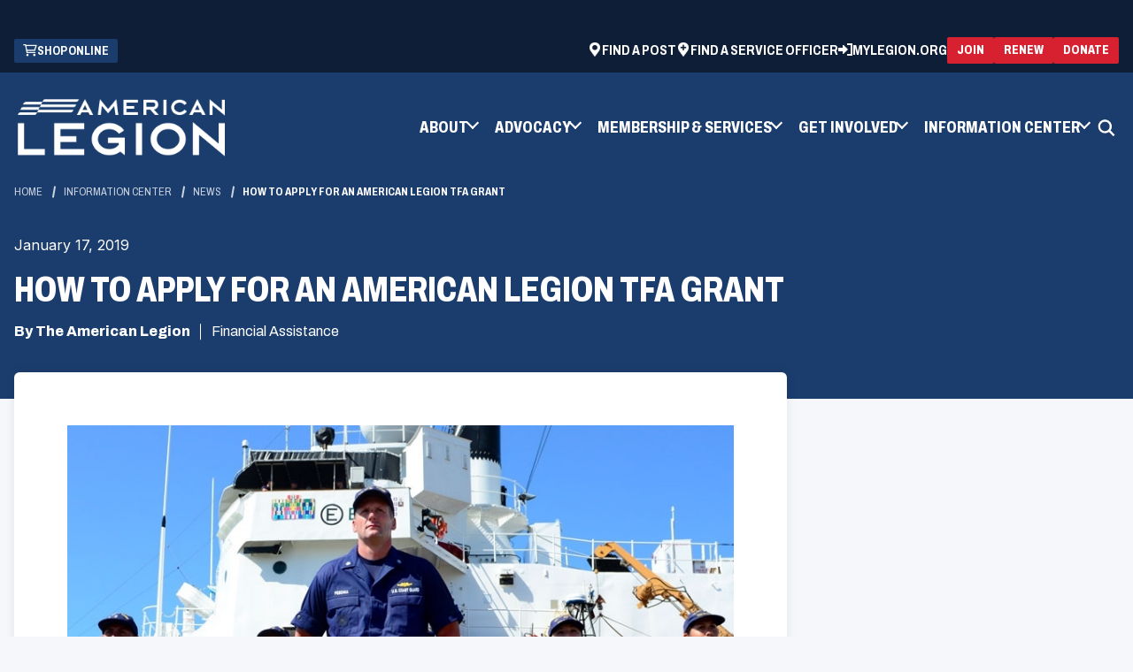

--- FILE ---
content_type: text/html; charset=utf-8
request_url: https://www.legion.org/information-center/news/financial-assistance/2019/january/how-to-apply-for-an-american-legion-tfa-grant
body_size: 9295
content:


<!DOCTYPE html>
<html lang="en">
<head>
    <meta name="viewport" content="width=device-width, initial-scale=1" />
    <meta charset="UTF-8" />
    

        <title>How to apply for an American Legion TFA grant | The American Legion</title>
    <meta name="description" content="An expedited Temporary Financial Assistance application is available for minor children of active-duty Coast Guard members affected by the government shudown.">
    <meta property="og:type" content="website" />
    <meta property="og:title" content="How to apply for an American Legion TFA grant">
    <meta property="og:description" content="An expedited Temporary Financial Assistance application is available for minor children of active-duty Coast Guard members affected by the government shudown." />
    <meta property="og:site_name" content="The American Legion">
    <meta property="og:locale" content="en">
    <meta property="og:url" content="https://www.legion.org/information-center/news/financial-assistance/2019/january/how-to-apply-for-an-american-legion-tfa-grant">
    <meta name="twitter:card" content="summary_large_image" />
    <meta name="twitter:site" content="" />
    <meta name="twitter:title" content="How to apply for an American Legion TFA grant" />
    <meta name="twitter:description" content="An expedited Temporary Financial Assistance application is available for minor children of active-duty Coast Guard members affected by the government shudown." />
    <link rel="canonical" href="https://www.legion.org/information-center/news/financial-assistance/2019/january/how-to-apply-for-an-american-legion-tfa-grant" />



    <link rel="apple-touch-icon" sizes="180x180" href="/assets/dist/images/favicons/apple-touch-icon.png">
    <link rel="icon" type="image/png" sizes="32x32" href="/assets/dist/images/favicons/favicon-32x32.png">
    <link rel="icon" type="image/png" sizes="16x16" href="/assets/dist/images/favicons/favicon-16x16.png">
    <link rel="manifest" href="/assets/dist/images/favicons/site.webmanifest">
    <link rel="mask-icon" href="/assets/dist/images/favicons/safari-pinned-tab.svg" color="#5bbad5">
    <meta name="msapplication-TileColor" content="#da532c">
    <meta name="theme-color" content="#ffffff">

    
    


    


            
    <!--Google Tag Manager -->
    <script>
    (function (w, d, s, l, i) {
                w[l] = w[l] || []; w[l].push({
                    'gtm.start':
                        new Date().getTime(), event: 'gtm.js'
                }); var f = d.getElementsByTagName(s)[0],
                    j = d.createElement(s), dl = l != 'dataLayer' ? '&l=' + l : ''; j.async = true; j.src =
                        'https://www.googletagmanager.com/gtm.js?id=' + i + dl; f.parentNode.insertBefore(j, f);
            })(window, document, 'script', 'dataLayer', 'GTM-TLKR3S');
    </script>
    <!-- End Google Tag Manager -->


    <link href="/_content/Kentico.Content.Web.Rcl/Content/Bundles/Public/systemPageComponents.min.css" rel="stylesheet" />

    <link href="/assets/dist/css/main.min.css" rel="stylesheet" media="all" />

    <link rel="preconnect" href="https://fonts.googleapis.com">
    <link rel="preconnect" href="https://fonts.gstatic.com" crossorigin>
    <link href="https://fonts.googleapis.com/css2?family=Archivo:ital,wdth,wght@0,62..125,100..900;1,62..125,100..900&family=Inter:wght@100..900&display=swap" rel="stylesheet">
    


</head>
<body>
    


            
    <!-- Google Tag Manager (noscript) -->
    <noscript>
        <iframe src="https://www.googletagmanager.com/ns.html?id=GTM-TLKR3S"
                height="0" width="0" style="display:none;visibility:hidden"></iframe>
    </noscript>
    <!-- End Google Tag Manager (noscript) -->


    

    <div class="site-container">
        
        


    <header id="site-header" class="js-site-header site-header" role="banner" data-ktc-search-exclude>
        

<div class="site-alerts">
</div>
			<div class="header-ad hide-on-mobile">
                <span class="sr-only">ad space</span>
                <script type="text/javascript" src="//g.adspeed.net/ad.php?do=js&zid=78260&oid=19555&wd=-1&ht=-1&target=_blank"></script>
            </div>
        <a class="visually-hidden focusable" href="#site-main">Skip to Main Content</a>
        <div id="js-header-wrapper">
            <div class="header-top">
                <div class="container">
                    <div class="header-top-wrapper">
                            

<ul class="utility-ctas">
		<li class="utility-ctas__item">
			<a class="utility-ctas__link group-icon" href="https://emblem.legion.org" target="_blank">
					<div data-src="/getmedia/e9e2f3b6-294a-4b0f-934a-0d9067c39ae7/cart.png" class="img-icon b-lazy" aria-hidden="true" focusable="false"></div>
				<span class="text-icon">Shop Online</span>
            </a>
        </li>
</ul>
                            

<ul class="utility-navigation">
        <li class="utility-navigation__item">
                <a class="utility-navigation__link group-icon" href="https://mylegion.org/PersonifyEbusiness/Find-a-Post" target="_blank">
                        <div data-src="/getmedia/390249e3-bd3c-4404-ad62-6de2bbc7bb7d/location-white.png" class="img-icon b-lazy" aria-hidden="true" focusable="false"></div>
                    <span class="text-icon">Find a Post</span>
                </a>
        </li>
        <li class="utility-navigation__item">
                <a class="utility-navigation__link group-icon" href="https://www.legion.org/member-services/veterans-services/veterans-benefits/find-a-veteran-service-officer" target="_self">
                        <div data-src="/getmedia/0d3548e1-4e44-4be7-bc7b-ca005841128f/location-service-officer-white.png" class="img-icon b-lazy" aria-hidden="true" focusable="false"></div>
                    <span class="text-icon">Find a Service Officer</span>
                </a>
        </li>

        <li class="utility-navigation__item">
			<a class="utility-navigation__link group-icon" href="https://mylegion.org/PersonifyEbusiness">
				<svg class="img-icon" aria-hidden="true" focusable="false">
					<use xlink:href="/assets/dist/images/svg-legend.svg#icon-sign-in" />
				</svg>
                <span class="text-icon">MyLegion.org</span>
            </a>
        </li>
</ul>
                            

<div class="header-ctas header-ctas--top">
			<a class="btn btn--red btn--small group-icon" href="https://www.legion.org/join" target="_self">
                <span class="text-icon">Join</span>
            </a>
			<a class="btn btn--red btn--small group-icon" href="https://mylegion.org/PersonifyEbusiness/Renewal-Quick-Pay#legion-org" target="_blank">
                <span class="text-icon">Renew</span>
            </a>
			<a class="btn btn--red btn--small group-icon" href="https://mylegion.org/PersonifyEbusiness/Donate#legion-org" target="_blank">
                <span class="text-icon">Donate</span>
            </a>
</div>
                    </div>
                </div>
            </div>
            <div class="header-container container">
                <div class="header-middle">
                    <div class="header-logo">
                        <a href="https://www.legion.org/" class="brand">
                                <img class="logo-colored" src="/getmedia/8c5b6b10-7ac5-4268-9a0b-1651dc2ed505/logo-colored.png" alt="The American Legion" />
                                <img class="logo-white" src="/getmedia/69f3f047-cb2c-41fd-bf3d-d69296b3f603/TAL-brandmark-1C-white.png" alt="The American Legion" />
                        </a>
                    </div>
                    <button class="header-mobile-btn hamburger" data-expander="header-nav" data-expander-css data-expander-nofocus>
                        <span class="hamburger__box">
                            <span class="hamburger__inner">
                                <span class="sr-only">Toggle menu</span>
                            </span>
                        </span>
                    </button>
                    <section id="header-nav" class="header-navigation">
                            <nav class="main-navigation" role="navigation" aria-label="Main Navigation">
                                <ul>
                                    

	<li data-expander data-expander-css data-expander-nofocus>

            <a href="#" target="_self" data-expander-toggle>
                <span class=" group-icon">

					<span class="text-icon">About</span>
                </span>
            </a>

            <ul data-expander-target>
                

	<li >

            <a href="https://www.legion.org/about/organization" target="_self" >
                <span class=" group-icon">

					<span class="text-icon">Organization</span>
                </span>
            </a>

    </li>
	<li >

            <a href="https://www.legion.org/about/leadership" target="_self" >
                <span class=" group-icon">

					<span class="text-icon">Leadership</span>
                </span>
            </a>

    </li>
	<li >

            <a href="https://www.legion.org/about/reports" target="_self" >
                <span class=" group-icon">

					<span class="text-icon">Reports</span>
                </span>
            </a>

    </li>
	<li >

            <a href="https://www.legion.org/about/media-toolkits" target="_self" >
                <span class=" group-icon">

					<span class="text-icon">Media Toolkit</span>
                </span>
            </a>

    </li>
	<li >

            <a href="https://www.legion.org/about/american-legion-family" target="_self" >
                <span class=" group-icon">

					<span class="text-icon">American Legion Family</span>
                </span>
            </a>

    </li>
	<li >

            <a href="https://www.legion.org/about" target="_self" >
                <span class=" group-icon">

					<span class="text-icon">All About</span>
                </span>
            </a>

    </li>

            </ul>
    </li>
	<li data-expander data-expander-css data-expander-nofocus>

            <a href="#" target="_self" data-expander-toggle>
                <span class=" group-icon">

					<span class="text-icon">Advocacy</span>
                </span>
            </a>

            <ul data-expander-target>
                

	<li >

            <a href="https://www.legion.org/advocacy/be-the-one" target="_self" >
                <span class=" group-icon">

					<span class="text-icon">Be The One</span>
                </span>
            </a>

    </li>
	<li >

            <a href="https://www.votervoice.net/AmericanLegion/home" target="_blank" >
                <span class=" group-icon">

					<span class="text-icon">Grassroots Action Center</span>
                </span>
            </a>

    </li>
	<li >

            <a href="https://www.legion.org/advocacy/legislative" target="_self" >
                <span class=" group-icon">

					<span class="text-icon">Legislative</span>
                </span>
            </a>

    </li>
	<li >

            <a href="https://www.legion.org/advocacy/national-affairs" target="_self" >
                <span class=" group-icon">

					<span class="text-icon">National Affairs</span>
                </span>
            </a>

    </li>
	<li >

            <a href="https://www.legion.org/advocacy/youth-support" target="_self" >
                <span class=" group-icon">

					<span class="text-icon">Youth Support</span>
                </span>
            </a>

    </li>
	<li >

            <a href="https://www.legion.org/advocacy" target="_self" >
                <span class=" group-icon">

					<span class="text-icon">Advocacy Center</span>
                </span>
            </a>

    </li>

            </ul>
    </li>
	<li data-expander data-expander-css data-expander-nofocus>

            <a href="#" target="_self" data-expander-toggle>
                <span class=" group-icon">

					<span class="text-icon">Membership &amp; Services</span>
                </span>
            </a>

            <ul data-expander-target>
                

	<li >

            <a href="https://www.legion.org/join" target="_self" >
                <span class=" group-icon">

					<span class="text-icon">Join The American Legion</span>
                </span>
            </a>

    </li>
	<li >

            <a href="https://www.legion.org/renew" target="_self" >
                <span class=" group-icon">

					<span class="text-icon">Renew Membership</span>
                </span>
            </a>

    </li>
	<li >

            <a href="https://www.legion.org/member-services/discount-center" target="_self" >
                <span class=" group-icon">

					<span class="text-icon">Member Discounts</span>
                </span>
            </a>

    </li>
	<li >

            <a href="https://www.legion.org/member-services/resources" target="_self" >
                <span class=" group-icon">

					<span class="text-icon">Resources</span>
                </span>
            </a>

    </li>
	<li >

            <a href="https://www.legion.org/member-services/veterans-services" target="_self" >
                <span class=" group-icon">

					<span class="text-icon">Veterans Services</span>
                </span>
            </a>

    </li>
	<li >

            <a href="https://www.legion.org/member-services" target="_self" >
                <span class=" group-icon">

					<span class="text-icon">All Membership &amp; Services</span>
                </span>
            </a>

    </li>

            </ul>
    </li>
	<li data-expander data-expander-css data-expander-nofocus>

            <a href="#" target="_self" data-expander-toggle>
                <span class=" group-icon">

					<span class="text-icon">Get Involved</span>
                </span>
            </a>

            <ul data-expander-target>
                

	<li >

            <a href="https://www.legion.org/get-involved/youth-programs" target="_self" >
                <span class=" group-icon">

					<span class="text-icon">Youth Programs</span>
                </span>
            </a>

    </li>
	<li >

            <a href="https://www.legion.org/get-involved/community-programs" target="_self" >
                <span class=" group-icon">

					<span class="text-icon">Community Programs</span>
                </span>
            </a>

    </li>
	<li >

            <a href="https://www.legion.org/get-involved/meetings" target="_self" >
                <span class=" group-icon">

					<span class="text-icon">Meetings</span>
                </span>
            </a>

    </li>
	<li >

            <a href="https://www.legion.org/get-involved/scholarships" target="_self" >
                <span class=" group-icon">

					<span class="text-icon">Scholarships</span>
                </span>
            </a>

    </li>
	<li >

            <a href="https://www.legion.org/get-involved" target="_self" >
                <span class=" group-icon">

					<span class="text-icon">All Programs</span>
                </span>
            </a>

    </li>

            </ul>
    </li>
	<li data-expander data-expander-css data-expander-nofocus>

            <a href="#" target="_self" data-expander-toggle>
                <span class=" group-icon">

					<span class="text-icon">Information Center</span>
                </span>
            </a>

            <ul data-expander-target>
                

	<li >

            <a href="https://www.legion.org/information-center/in-the-media" target="_self" >
                <span class=" group-icon">

					<span class="text-icon">In the Media</span>
                </span>
            </a>

    </li>
	<li >

            <a href="https://www.legion.org/information-center/calendar" target="_self" >
                <span class=" group-icon">

					<span class="text-icon">Calendar</span>
                </span>
            </a>

    </li>
	<li >

            <a href="https://www.legion.org/information-center/training" target="_self" >
                <span class=" group-icon">

					<span class="text-icon">Training</span>
                </span>
            </a>

    </li>
	<li >

            <a href="https://www.legion.org/information-center/library-museum" target="_self" >
                <span class=" group-icon">

					<span class="text-icon">Library &amp; Museum</span>
                </span>
            </a>

    </li>
	<li >

            <a href="https://www.legion.org/information-center/honor-remembrance" target="_self" >
                <span class=" group-icon">

					<span class="text-icon">Honor &amp; Remembrance </span>
                </span>
            </a>

    </li>
	<li >

            <a href="https://www.legion.org/information-center" target="_self" >
                <span class=" group-icon">

					<span class="text-icon">All Information Center</span>
                </span>
            </a>

    </li>

            </ul>
    </li>

                                </ul>
                            </nav>

                            

<ul class="utility-navigation">
        <li class="utility-navigation__item">
                <a class="utility-navigation__link group-icon" href="https://mylegion.org/PersonifyEbusiness/Find-a-Post" target="_blank">
                        <div data-src="/getmedia/390249e3-bd3c-4404-ad62-6de2bbc7bb7d/location-white.png" class="img-icon b-lazy" aria-hidden="true" focusable="false"></div>
                    <span class="text-icon">Find a Post</span>
                </a>
        </li>
        <li class="utility-navigation__item">
                <a class="utility-navigation__link group-icon" href="https://www.legion.org/member-services/veterans-services/veterans-benefits/find-a-veteran-service-officer" target="_self">
                        <div data-src="/getmedia/0d3548e1-4e44-4be7-bc7b-ca005841128f/location-service-officer-white.png" class="img-icon b-lazy" aria-hidden="true" focusable="false"></div>
                    <span class="text-icon">Find a Service Officer</span>
                </a>
        </li>

        <li class="utility-navigation__item">
			<a class="utility-navigation__link group-icon" href="https://mylegion.org/PersonifyEbusiness">
				<svg class="img-icon" aria-hidden="true" focusable="false">
					<use xlink:href="/assets/dist/images/svg-legend.svg#icon-sign-in" />
				</svg>
                <span class="text-icon">MyLegion.org</span>
            </a>
        </li>
</ul>
                            

<ul class="utility-ctas">
		<li class="utility-ctas__item">
			<a class="utility-ctas__link group-icon" href="https://emblem.legion.org" target="_blank">
					<div data-src="/getmedia/e9e2f3b6-294a-4b0f-934a-0d9067c39ae7/cart.png" class="img-icon b-lazy" aria-hidden="true" focusable="false"></div>
				<span class="text-icon">Shop Online</span>
            </a>
        </li>
</ul>
                            <div class="header-ctas-container">
                                

<div class="header-ctas header-ctas--top">
			<a class="btn btn--red btn--small group-icon" href="https://www.legion.org/join" target="_self">
                <span class="text-icon">Join</span>
            </a>
			<a class="btn btn--red btn--small group-icon" href="https://mylegion.org/PersonifyEbusiness/Renewal-Quick-Pay#legion-org" target="_blank">
                <span class="text-icon">Renew</span>
            </a>
			<a class="btn btn--red btn--small group-icon" href="https://mylegion.org/PersonifyEbusiness/Donate#legion-org" target="_blank">
                <span class="text-icon">Donate</span>
            </a>
</div>
                            </div>
                    </section>
                    <button class="header-search-trigger" data-expander="header-search" data-expander-css>
                        <svg aria-hidden="true" focusable="false">
                            <use xlink:href="/assets/dist/images/svg-legend.svg#icon-search" />
                        </svg>
                        <span class="visually-hidden">Toggle search</span>
                    </button>
                    <div id="header-search" class="header-search-wrap full-width">
                        <div class="container">
                            <form action="https://www.legion.org/search" class="header-search" method="get">
                                <label for="searchtext" class="visually-hidden">Search site</label>

                                <input class="header-search-input" type="text" placeholder="Search site" maxlength="100" id="searchtext" name="s">

                                <button class="header-search-submit" type="submit">
                                    <svg aria-hidden="true" focusable="false">
                                        <use xlink:href="/assets/dist/images/svg-legend.svg#icon-search" />
                                    </svg>
                                    <span class="visually-hidden">Search</span>
                                </button>
                            </form>
                        </div>
                    </div>
                        

<div class="header-ctas header-ctas--top">
			<a class="btn btn--red btn--small group-icon" href="https://www.legion.org/join" target="_self">
                <span class="text-icon">Join</span>
            </a>
			<a class="btn btn--red btn--small group-icon" href="https://mylegion.org/PersonifyEbusiness/Renewal-Quick-Pay#legion-org" target="_blank">
                <span class="text-icon">Renew</span>
            </a>
			<a class="btn btn--red btn--small group-icon" href="https://mylegion.org/PersonifyEbusiness/Donate#legion-org" target="_blank">
                <span class="text-icon">Donate</span>
            </a>
</div>
                </div>

            </div>
        </div>
    </header>

        <main id="site-main" class="site-main" role="main">
            


<div class="interior-top interior-top--details">
    <div class="page-banner">
        <div class="container">

            

    <nav aria-label="Breadcrumb">
        <ol class="breadcrumbs">
            <li class="breadcrumbs__item">
                <a class="breadcrumbs__link" href="/">Home</a>
            </li>
                <li class="breadcrumbs__item">
                    <a class="breadcrumbs__link" href="https://www.legion.org/information-center">Information Center </a>
                </li>
                <li class="breadcrumbs__item">
                    <a class="breadcrumbs__link" href="https://www.legion.org/information-center/news">News</a>
                </li>
            <li class="breadcrumbs__item">
                <span class="breadcrumbs__active" aria-current="page">How to apply for an American Legion TFA grant</span>
            </li>
        </ol>
    </nav>


            <div class="page-banner__inner">
                <div class="page-banner__content">
                        <div class="page-banner__date">January 17, 2019</div>
                        <h1 class="page-banner__heading">How to apply for an American Legion TFA grant</h1>
                    <div class="page-banner__meta">
                            <span class="page-banner__author">By The American Legion</span>
                            <span>
                                <div class="page-builder__categories">
                                        <div>Financial Assistance</div>
                                </div>
                            </span>
                    </div>
                </div>
            </div>
        </div>
    </div>
</div>

<div class="interior-main">
    <div class="article-detail">
        <div class="container">
            <div class="row">
                <div class="col-xs-12 col-md-8 interior-content-wrapper">
                    <div class="interior-content">
                        <div class="article-detail-content">
                                <figure>
                                    <img src="/getmedia/d2059426-72bf-4196-bf61-627c313a1cac/Coast_Guard.jpg.jpg" alt="How to apply for an American Legion TFA grant">
                                        <figcaption>How to apply for an American Legion TFA grant</figcaption>
                                </figure>
                                <h2>An expedited Temporary Financial Assistance application is available for minor children of active-duty Coast Guard members affected by the government shudown.</h2>
                                <div><div id="395e24cd-9e39-8cc9-0c2c-e4d1f4da3be7" class="story story_05_body">
<p class="para para_body"><span class="char char_$ID/[No_character_style]">With the government shutdown creating a critical need of monetary assistance for active-duty U.S. Coast Guard members, The American Legion is working with Coast Guard Mutual Assistance to provide immediate financial support through the Legion’s Temporary Financial Assistance (TFA) program.</span></p>
<p class="para para_body"><span class="char char_$ID/[No_character_style]">American Legion TFA grants help minor children in the home of active-duty servicemembers or current American Legion members with assistance for the costs of shelter, food, utilities, clothing, and health expenses during times of financial need. The grants help keep the children in a more stable environment during a time of hardship. To provide expedited assistance to Coast Guards members during the government shutdown, American Legion National Headquarters has authorized the use of an abbreviated TFA application for use with active duty Coast Guard members only with minor children in the home, and only for the duration of the current government shutdown. </span></p>
<p class="para para_body"><span class="char char_$ID/[No_character_style]">The Coast Guard Mutual Assistance has these abbreviated applications, as well as American Legion departments.</span></p>
<p class="para para_body"><span class="char char_$ID/[No_character_style]">TFA provides one-time grants of up to $1,500 per eligible household. Once National Headquarters has received and approved a TFA application for a Coast Guard member, a check will be overnighted directly to the family in need.</span></p>
<p class="para para_body"><span class="char char_$ID/[No_character_style]">If you are an active-duty Coast Guard member with a minor child in the home and are in need of an American Legion TFA grant during this shutdown, please contact <a href="http://www.cgmahq.org/" target="_self">Coast Guard Mutual Assistance</a> or your American Legion department or local post. For a list of departments and posts, please click <a href="https://www.legion.org/financialassistance/apply" target="_self">here</a>.</span></p>
<p class="para para_body"><span class="char char_$ID/[No_character_style]">Questions on eligibility or how to apply for a grant may be directed to (800) 504-4098.</span></p>
<p class="para para_body"><span class="char char_$ID/[No_character_style]">The normal American Legion TFA application is available for the minor children of military and veteran families in need of financial assistance. For more information on how to receive assistance, please click <a href="https://www.legion.org/financialassistance" target="_self">here</a>.</span></p>
</div>
</div>




                                <div class="article-details__bottom">
                                    <ul class="article-details__categories">
                                            <li class="article-details__category"><span class="article-details__category-link">Financial Assistance</span></li>
                                    </ul>
                                </div>

                            <!-- ShareThis BEGIN --><div class="sharethis-inline-share-buttons"></div><!-- ShareThis END -->

                        </div>
                    </div>
                </div>
                <div class="col-xs-12 col-md-4 interior-rail-wrapper">
                    




<div class="widget">
    
    	<div class="sponsored">
			<span class="sr-only">ad space</span>
            <script type="text/javascript" src="//g.adspeed.net/ad.php?do=js&zid=78217&oid=19555&wd=-1&ht=-1&target=_blank"></script>
        </div>
    
</div>
    



                    
                </div>
            </div>
        </div>
    </div>
</div>


        </main>
        
    <footer id="site-footer" class="site-footer" role="contentinfo" data-ktc-search-exclude>
        <div class="site-footer__top">
            <div class="container">
                <a href="https://www.legion.org" class="footer-logo">
                    <img src="/getmedia/8c5b6b10-7ac5-4268-9a0b-1651dc2ed505/logo-colored.png" alt="The American Legion" />
                </a>
                <div class="footer-tagline">
                    <ul class="footer-tagline__list">
                        <li class="footer-tagline__item">Veterans</li>
                        <li class="footer-tagline__item">Defense</li>
                        <li class="footer-tagline__item">Youth</li>
                        <li class="footer-tagline__item">Americanism</li>
                        <li class="footer-tagline__item">Communities</li>
                    </ul>
                </div>
            </div>
        </div>

        <div class="side-footer__middle">
            <div class="container">
                <div class="side-footer__middle-inner">
                    <div class="footer-links__container">
                        

<ul class="footer-links__cols">
        <li class="footer-links__col">


<ul class="footer-links">
        <li class="footer-links__item">
            <a href="https://www.legion.org/about" target="_self" class="footer-links__link group-icon">
                    <span class="text-icon">About</span>
            </a>
        </li>
        <li class="footer-links__item">
            <a href="https://www.legion.org/advocacy" target="_self" class="footer-links__link group-icon">
                    <span class="text-icon">Advocacy</span>
            </a>
        </li>
        <li class="footer-links__item">
            <a href="https://www.legion.org/member-services" target="_self" class="footer-links__link group-icon">
                    <span class="text-icon">Membership &amp; Services</span>
            </a>
        </li>
        <li class="footer-links__item">
            <a href="https://www.legion.org/get-involved" target="_self" class="footer-links__link group-icon">
                    <span class="text-icon">Get Involved</span>
            </a>
        </li>
        <li class="footer-links__item">
            <a href="https://www.legion.org/information-center" target="_self" class="footer-links__link group-icon">
                    <span class="text-icon">Information Center</span>
            </a>
        </li>
        <li class="footer-links__item">
            <a href="https://www.legion.org/faq" target="_self" class="footer-links__link group-icon">
                    <span class="text-icon">FAQ</span>
            </a>
        </li>
</ul>        </li>
        <li class="footer-links__col">


<ul class="footer-links">
        <li class="footer-links__item">
            <a href="https://www.legion.org/advertise" target="_self" class="footer-links__link group-icon">
                    <span class="text-icon">Advertise With Us</span>
            </a>
        </li>
        <li class="footer-links__item">
            <a href="https://www.linkedin.com/company/the-american-legion/jobs/" target="_blank" class="footer-links__link group-icon">
                    <span class="text-icon">American Legion Careers</span>
            </a>
        </li>
        <li class="footer-links__item">
            <a href="https://mylegion.org/PersonifyEbusiness/Find-a-Post" target="_blank" class="footer-links__link group-icon">
                    <span class="text-icon">Find a Post</span>
            </a>
        </li>
        <li class="footer-links__item">
            <a href="https://www.legion.org/member-services/veterans-services/veterans-benefits/find-a-veteran-service-officer" target="_blank" class="footer-links__link group-icon">
                    <span class="text-icon">Find a Service Officer</span>
            </a>
        </li>
        <li class="footer-links__item">
            <a href="https://legion.giftlegacy.com/" target="_blank" class="footer-links__link group-icon">
                    <span class="text-icon">Planned Giving</span>
            </a>
        </li>
        <li class="footer-links__item">
            <a href="https://www.legion.org/getmedia/c71bd18b-421e-4c8a-8223-79d253ccfdc1/05fnd1125-web-donation-form.pdf" target="_self" class="footer-links__link group-icon">
                    <span class="text-icon">Donate by Mail (PDF)</span>
            </a>
        </li>
</ul>        </li>
</ul>
                    </div>
                        <div class="footer-column">
                            <h2 class="footer-heading">Contact Us</h2>
                            <div class="footer-text">
                                <p><strong>The American Legion National Headquarters:&nbsp;</strong></p><p>700 N. Pennsylvania St., P.O Box<br>1055, Indianapolis, IN 46206</p>
                            </div>
                            <p><strong>Customer Service</strong></p>
                                <a href="tel:8004333318" class="icon-group">
                                    <svg aria-hidden="true" focusable="false">
                                        <use xlink:href="/assets/dist/images/svg-legend.svg#icon-phone" />
                                    </svg>
                                    <span class="icon-text">800.433.3318</span>
                                </a>
                                <a href="https://www.legion.org/contact" class="icon-group">
                                    <svg aria-hidden="true" focusable="false">
                                        <use xlink:href="/assets/dist/images/svg-legend.svg#icon-mail" />
                                    </svg>
                                    <span class="icon-text">Contact Us</span>
                                </a>
                        </div>
                        <div class="footer-column">
                            <h2 class="footer-heading">E-Newsletters</h2>
                            <div class="footer-text">
                                <div><p>Subscribe to The American Legion's e-newsletters to receive important updates, resources, and special offers tailored for veterans and their families.</p></div>
                            </div>
                                <a href="https://mylegion.org/PersonifyEbusiness/My-Account/Opt-In-Out" class="btn btn--trans-dark">
                                    <span>Subscribe</span>
                                </a>
                        </div>
                </div>
            </div>
        </div>

        <div class="site-footer__bottom">
            <div class="container">
                <div class="footer-copyright">
                        <div class="footer-copyright-text">© Copyright 2026 The American Legion.</div>
                    

<ul class="footer-copyright__list">
        <li class="footer-copyright__item">
            <a href="https://www.legion.org/terms-and-conditions" target="_self" class="footer-copyright__link group-icon">
                    <span class="text-icon">Terms &amp; Conditions</span>
            </a>
        </li>
        <li class="footer-copyright__item">
            <a href="https://www.legion.org/privacy-policy" target="_self" class="footer-copyright__link group-icon">
                    <span class="text-icon">Privacy Policy</span>
            </a>
        </li>
        <li class="footer-copyright__item">
            <a href="https://www.legion.org/ada-compliance" target="_self" class="footer-copyright__link group-icon">
                    <span class="text-icon">ADA Compliance</span>
            </a>
        </li>
        <li class="footer-copyright__item">
            <a href="https://www.legion.org/sitemap" target="_self" class="footer-copyright__link group-icon">
                    <span class="text-icon">Sitemap</span>
            </a>
        </li>
</ul>
                    

<ul class="social-list">
	<li class="social-list__item"><strong>Follow Us:</strong></li>
        <li class="social-list__item">
            <a class="social-list__link" href="https://www.facebook.com/americanlegionhq" target="_blank">
                    <div data-src="/getmedia/9d467ae5-12ec-4d7a-975d-a11983ef30da/facebook.png" class="social-list__img b-lazy" aria-hidden="true" focusable="false"></div>
                    <span class="visually-hidden">Facebook</span>
            </a>
        </li>
        <li class="social-list__item">
            <a class="social-list__link" href="https://twitter.com/AmericanLegion" target="_blank">
                    <div data-src="/getmedia/ceda7d55-2316-4534-bc0e-ac4b4134257e/x.png" class="social-list__img b-lazy" aria-hidden="true" focusable="false"></div>
                    <span class="visually-hidden">X (former Twitter)</span>
            </a>
        </li>
        <li class="social-list__item">
            <a class="social-list__link" href="https://instagram.com/theamericanlegion" target="_blank">
                    <div data-src="/getmedia/ce49f9e8-10f3-4682-87f1-9763ced2959d/instagram.png" class="social-list__img b-lazy" aria-hidden="true" focusable="false"></div>
                    <span class="visually-hidden">Instagram</span>
            </a>
        </li>
        <li class="social-list__item">
            <a class="social-list__link" href="https://www.youtube.com/user/americanlegionHQ" target="_blank">
                    <div data-src="/getmedia/c0530444-f79f-45e6-a37b-eceabdbdffce/youtube.png" class="social-list__img b-lazy" aria-hidden="true" focusable="false"></div>
                    <span class="visually-hidden">YouTube</span>
            </a>
        </li>
        <li class="social-list__item">
            <a class="social-list__link" href="https://www.linkedin.com/company/the-american-legion" target="_blank">
                    <div data-src="/getmedia/abad6f25-3b01-42a9-930e-e7bf53bdeec1/linkedin.png" class="social-list__img b-lazy" aria-hidden="true" focusable="false"></div>
                    <span class="visually-hidden">LinkedIn</span>
            </a>
        </li>
</ul>
                </div>
            </div>
        </div>
    </footer>

    </div>
    <script src="/_content/Kentico.Content.Web.Rcl/Scripts/jquery-3.5.1.js"></script>
<script src="/_content/Kentico.Content.Web.Rcl/Content/Bundles/Public/systemFormComponents.min.js"></script>


    <script src="/assets/dist/js/all.min.js"></script>
    

    

    
    <script type='text/javascript' src='https://platform-api.sharethis.com/js/sharethis.js#property=664df3e41783940019670c49&product=inline-share-buttons' async='async'></script>

    


    
<script src="/_content/Kentico.Xperience.TagManager/js/ktc-tagmanager.js?v=TtMOjnP7C3BlwtJokJNEQ6vzf8k5yEol-AKk2EPFSpU" type="module"></script></body>
</html>

--- FILE ---
content_type: text/html; charset=utf-8
request_url: https://www.google.com/recaptcha/api2/aframe
body_size: 183
content:
<!DOCTYPE HTML><html><head><meta http-equiv="content-type" content="text/html; charset=UTF-8"></head><body><script nonce="Hpz-DYanlB5U-5r91FbsGw">/** Anti-fraud and anti-abuse applications only. See google.com/recaptcha */ try{var clients={'sodar':'https://pagead2.googlesyndication.com/pagead/sodar?'};window.addEventListener("message",function(a){try{if(a.source===window.parent){var b=JSON.parse(a.data);var c=clients[b['id']];if(c){var d=document.createElement('img');d.src=c+b['params']+'&rc='+(localStorage.getItem("rc::a")?sessionStorage.getItem("rc::b"):"");window.document.body.appendChild(d);sessionStorage.setItem("rc::e",parseInt(sessionStorage.getItem("rc::e")||0)+1);localStorage.setItem("rc::h",'1769222493732');}}}catch(b){}});window.parent.postMessage("_grecaptcha_ready", "*");}catch(b){}</script></body></html>

--- FILE ---
content_type: text/javascript
request_url: https://www.legion.org/assets/dist/js/all.min.js
body_size: 71896
content:
function _createForOfIteratorHelper(e,t){var a,i,r,s,n="undefined"!=typeof Symbol&&e[Symbol.iterator]||e["@@iterator"];if(n)return r=!(i=!0),{s:function(){n=n.call(e)},n:function(){var e=n.next();return i=e.done,e},e:function(e){r=!0,a=e},f:function(){try{i||null==n.return||n.return()}finally{if(r)throw a}}};if(Array.isArray(e)||(n=_unsupportedIterableToArray(e))||t&&e&&"number"==typeof e.length)return n&&(e=n),s=0,{s:t=function(){},n:function(){return s>=e.length?{done:!0}:{done:!1,value:e[s++]}},e:function(e){throw e},f:t};throw new TypeError("Invalid attempt to iterate non-iterable instance.\nIn order to be iterable, non-array objects must have a [Symbol.iterator]() method.")}function _classCallCheck(e,t){if(!(e instanceof t))throw new TypeError("Cannot call a class as a function")}function _defineProperties(e,t){for(var a=0;a<t.length;a++){var i=t[a];i.enumerable=i.enumerable||!1,i.configurable=!0,"value"in i&&(i.writable=!0),Object.defineProperty(e,_toPropertyKey(i.key),i)}}function _createClass(e,t,a){return t&&_defineProperties(e.prototype,t),a&&_defineProperties(e,a),Object.defineProperty(e,"prototype",{writable:!1}),e}function ownKeys(t,e){var a,i=Object.keys(t);return Object.getOwnPropertySymbols&&(a=Object.getOwnPropertySymbols(t),e&&(a=a.filter(function(e){return Object.getOwnPropertyDescriptor(t,e).enumerable})),i.push.apply(i,a)),i}function _objectSpread(t){for(var e=1;e<arguments.length;e++){var a=null!=arguments[e]?arguments[e]:{};e%2?ownKeys(Object(a),!0).forEach(function(e){_defineProperty(t,e,a[e])}):Object.getOwnPropertyDescriptors?Object.defineProperties(t,Object.getOwnPropertyDescriptors(a)):ownKeys(Object(a)).forEach(function(e){Object.defineProperty(t,e,Object.getOwnPropertyDescriptor(a,e))})}return t}function _slicedToArray(e,t){return _arrayWithHoles(e)||_iterableToArrayLimit(e,t)||_unsupportedIterableToArray(e,t)||_nonIterableRest()}function _nonIterableRest(){throw new TypeError("Invalid attempt to destructure non-iterable instance.\nIn order to be iterable, non-array objects must have a [Symbol.iterator]() method.")}function _iterableToArrayLimit(e,t){var a=null==e?null:"undefined"!=typeof Symbol&&e[Symbol.iterator]||e["@@iterator"];if(null!=a){var i,r,s,n,o=[],l=!0,d=!1;try{if(s=(a=a.call(e)).next,0===t){if(Object(a)!==a)return;l=!1}else for(;!(l=(i=s.call(a)).done)&&(o.push(i.value),o.length!==t);l=!0);}catch(e){d=!0,r=e}finally{try{if(!l&&null!=a.return&&(n=a.return(),Object(n)!==n))return}finally{if(d)throw r}}return o}}function _arrayWithHoles(e){if(Array.isArray(e))return e}function _toConsumableArray(e){return _arrayWithoutHoles(e)||_iterableToArray(e)||_unsupportedIterableToArray(e)||_nonIterableSpread()}function _nonIterableSpread(){throw new TypeError("Invalid attempt to spread non-iterable instance.\nIn order to be iterable, non-array objects must have a [Symbol.iterator]() method.")}function _unsupportedIterableToArray(e,t){var a;if(e)return"string"==typeof e?_arrayLikeToArray(e,t):"Map"===(a="Object"===(a={}.toString.call(e).slice(8,-1))&&e.constructor?e.constructor.name:a)||"Set"===a?Array.from(e):"Arguments"===a||/^(?:Ui|I)nt(?:8|16|32)(?:Clamped)?Array$/.test(a)?_arrayLikeToArray(e,t):void 0}function _iterableToArray(e){if("undefined"!=typeof Symbol&&null!=e[Symbol.iterator]||null!=e["@@iterator"])return Array.from(e)}function _arrayWithoutHoles(e){if(Array.isArray(e))return _arrayLikeToArray(e)}function _arrayLikeToArray(e,t){(null==t||t>e.length)&&(t=e.length);for(var a=0,i=Array(t);a<t;a++)i[a]=e[a];return i}function _defineProperty(e,t,a){return(t=_toPropertyKey(t))in e?Object.defineProperty(e,t,{value:a,enumerable:!0,configurable:!0,writable:!0}):e[t]=a,e}function _toPropertyKey(e){e=_toPrimitive(e,"string");return"symbol"==_typeof(e)?e:e+""}function _toPrimitive(e,t){if("object"!=_typeof(e)||!e)return e;var a=e[Symbol.toPrimitive];if(void 0===a)return("string"===t?String:Number)(e);a=a.call(e,t||"default");if("object"!=_typeof(a))return a;throw new TypeError("@@toPrimitive must return a primitive value.")}function _typeof(e){return(_typeof="function"==typeof Symbol&&"symbol"==typeof Symbol.iterator?function(e){return typeof e}:function(e){return e&&"function"==typeof Symbol&&e.constructor===Symbol&&e!==Symbol.prototype?"symbol":typeof e})(e)}var Swiper=(()=>{function f(e){return null!==e&&"object"==_typeof(e)&&"constructor"in e&&e.constructor===Object}function i(t,a){void 0===t&&(t={}),void 0===a&&(a={}),Object.keys(a).forEach(function(e){void 0===t[e]?t[e]=a[e]:f(a[e])&&f(t[e])&&0<Object.keys(a[e]).length&&i(t[e],a[e])})}var t={body:{},addEventListener:function(){},removeEventListener:function(){},activeElement:{blur:function(){},nodeName:""},querySelector:function(){return null},querySelectorAll:function(){return[]},getElementById:function(){return null},createEvent:function(){return{initEvent:function(){}}},createElement:function(){return{children:[],childNodes:[],style:{},setAttribute:function(){},getElementsByTagName:function(){return[]}}},createElementNS:function(){return{}},importNode:function(){return null},location:{hash:"",host:"",hostname:"",href:"",origin:"",pathname:"",protocol:"",search:""}};function L(){var e="undefined"!=typeof document?document:{};return i(e,t),e}var a,p,h,w={document:t,navigator:{userAgent:""},location:{hash:"",host:"",hostname:"",href:"",origin:"",pathname:"",protocol:"",search:""},history:{replaceState:function(){},pushState:function(){},go:function(){},back:function(){}},CustomEvent:function(){return this},addEventListener:function(){},removeEventListener:function(){},getComputedStyle:function(){return{getPropertyValue:function(){return""}}},Image:function(){},Date:function(){},screen:{},setTimeout:function(){},clearTimeout:function(){},matchMedia:function(){return{}},requestAnimationFrame:function(e){return"undefined"==typeof setTimeout?(e(),null):setTimeout(e,0)},cancelAnimationFrame:function(e){"undefined"!=typeof setTimeout&&clearTimeout(e)}};function k(){var e="undefined"!=typeof window?window:{};return i(e,w),e}function T(e){return(e=void 0===e?"":e).trim().split(" ").filter(function(e){return!!e.trim()})}function C(e,t){return void 0===t&&(t=0),setTimeout(e,t)}function b(){return Date.now()}function P(e,t){void 0===t&&(t="x");var a,i,r,s,n=k(),o=(e=e,o=k(),s=(s=!(s=o.getComputedStyle?o.getComputedStyle(e,null):s)&&e.currentStyle?e.currentStyle:s)||e.style);return n.WebKitCSSMatrix?(6<(i=o.transform||o.webkitTransform).split(",").length&&(i=i.split(", ").map(function(e){return e.replace(",",".")}).join(", ")),r=new n.WebKitCSSMatrix("none"===i?"":i)):a=(r=o.MozTransform||o.OTransform||o.MsTransform||o.msTransform||o.transform||o.getPropertyValue("transform").replace("translate(","matrix(1, 0, 0, 1,")).toString().split(","),"x"===t&&(i=n.WebKitCSSMatrix?r.m41:16===a.length?parseFloat(a[12]):parseFloat(a[4])),(i="y"===t?n.WebKitCSSMatrix?r.m42:16===a.length?parseFloat(a[13]):parseFloat(a[5]):i)||0}function m(e){return"object"==_typeof(e)&&null!==e&&e.constructor&&"Object"===Object.prototype.toString.call(e).slice(8,-1)}function v(e){for(var t,a=Object(arguments.length<=0?void 0:e),i=["__proto__","constructor","prototype"],r=1;r<arguments.length;r+=1){var s=r<0||arguments.length<=r?void 0:arguments[r];if(null!=s&&(t=s,!("undefined"!=typeof window&&void 0!==window.HTMLElement?t instanceof HTMLElement:t&&(1===t.nodeType||11===t.nodeType))))for(var n=Object.keys(Object(s)).filter(function(e){return i.indexOf(e)<0}),o=0,l=n.length;o<l;o+=1){var d=n[o],c=Object.getOwnPropertyDescriptor(s,d);void 0!==c&&c.enumerable&&(m(a[d])&&m(s[d])?s[d].__swiper__?a[d]=s[d]:v(a[d],s[d]):m(a[d])||!m(s[d])||(a[d]={},s[d].__swiper__)?a[d]=s[d]:v(a[d],s[d]))}}return a}function Q(e,t,a){e.style.setProperty(t,a)}function j(e){function a(e,t){return"next"===u&&t<=e||"prev"===u&&e<=t}function i(){r=(new Date).getTime(),null===c&&(c=r);var e=Math.max(Math.min((r-c)/p,1),0),e=.5-Math.cos(e*Math.PI)/2,t=d+e*(n-d);a(t,n)&&(t=n),s.wrapperEl.scrollTo(_defineProperty({},o,t)),a(t,n)?(s.wrapperEl.style.overflow="hidden",s.wrapperEl.style.scrollSnapType="",setTimeout(function(){s.wrapperEl.style.overflow="",s.wrapperEl.scrollTo(_defineProperty({},o,t))}),l.cancelAnimationFrame(s.cssModeFrameID)):s.cssModeFrameID=l.requestAnimationFrame(i)}var r,s=e.swiper,n=e.targetPosition,o=e.side,l=k(),d=-s.translate,c=null,p=s.params.speed,u=(s.wrapperEl.style.scrollSnapType="none",l.cancelAnimationFrame(s.cssModeFrameID),d<n?"next":"prev");i()}function r(e){return e.querySelector(".swiper-slide-transform")||e.shadowRoot&&e.shadowRoot.querySelector(".swiper-slide-transform")||e}function Z(e,t){return void 0===t&&(t=""),_toConsumableArray(e.children).filter(function(e){return e.matches(t)})}function z(e){try{console.warn(e)}catch(e){}}function _(e,t){void 0===t&&(t=[]);var a,e=document.createElement(e);return(a=e.classList).add.apply(a,_toConsumableArray(Array.isArray(t)?t:T(t))),e}function A(e){var t=k(),a=L(),i=e.getBoundingClientRect(),a=a.body,r=e.clientTop||a.clientTop||0,a=e.clientLeft||a.clientLeft||0,s=e===t?t.scrollY:e.scrollTop,t=e===t?t.scrollX:e.scrollLeft;return{top:i.top+s-r,left:i.left+t-a}}function J(e,t){return k().getComputedStyle(e,null).getPropertyValue(t)}function x(e){var t,a=e;if(a){for(t=0;null!==(a=a.previousSibling);)1===a.nodeType&&(t+=1);return t}}function I(e,t){for(var a=[],i=e.parentElement;i;)t&&!i.matches(t)||a.push(i),i=i.parentElement;return a}function g(a,i){i&&a.addEventListener("transitionend",function e(t){t.target===a&&(i.call(a,t),a.removeEventListener("transitionend",e))})}function ee(e,t,a){var i=k();return a?e["width"===t?"offsetWidth":"offsetHeight"]+parseFloat(i.getComputedStyle(e,null).getPropertyValue("width"===t?"margin-right":"margin-top"))+parseFloat(i.getComputedStyle(e,null).getPropertyValue("width"===t?"margin-left":"margin-bottom")):e.offsetWidth}function M(e){return(Array.isArray(e)?e:[e]).filter(function(e){return!!e})}function H(){return a||(e=k(),t=L(),a={smoothScroll:t.documentElement&&t.documentElement.style&&"scrollBehavior"in t.documentElement.style,touch:!!("ontouchstart"in e||e.DocumentTouch&&t instanceof e.DocumentTouch)}),a;var e,t}function B(e){return void 0===e&&(e={}),p||(e=(void 0===e?{}:e).userAgent,t=H(),a=k(),i=a.navigator.platform,e=e||a.navigator.userAgent,r={ios:!1,android:!1},s=a.screen.width,a=a.screen.height,n=e.match(/(Android);?[\s\/]+([\d.]+)?/),o=e.match(/(iPad).*OS\s([\d_]+)/),l=e.match(/(iPod)(.*OS\s([\d_]+))?/),d=!o&&e.match(/(iPhone\sOS|iOS)\s([\d_]+)/),c="Win32"===i,i="MacIntel"===i,!o&&i&&t.touch&&0<=["1024x1366","1366x1024","834x1194","1194x834","834x1112","1112x834","768x1024","1024x768","820x1180","1180x820","810x1080","1080x810"].indexOf("".concat(s,"x").concat(a))&&(o=(o=e.match(/(Version)\/([\d.]+)/))||[0,1,"13_0_0"]),n&&!c&&(r.os="android",r.android=!0),(o||d||l)&&(r.os="ios",r.ios=!0),p=r),p;var t,a,i,r,s,n,o,l,d,c}function s(e,t){var a,i;e&&!e.destroyed&&e.params&&(a=t.closest(e.isElement?"swiper-slide":".".concat(e.params.slideClass)))&&(!(i=a.querySelector(".".concat(e.params.lazyPreloaderClass)))&&e.isElement&&(a.shadowRoot?i=a.shadowRoot.querySelector(".".concat(e.params.lazyPreloaderClass)):requestAnimationFrame(function(){a.shadowRoot&&(i=a.shadowRoot.querySelector(".".concat(e.params.lazyPreloaderClass)))&&i.remove()})),i)&&i.remove()}function u(e,t){e.slides[t]&&(e=e.slides[t].querySelector('[loading="lazy"]'))&&e.removeAttribute("loading")}function c(a){if(a&&!a.destroyed&&a.params){var e=a.params.lazyPreloadPrevNext,t=a.slides.length;if(t&&e&&!(e<0)){var i,r,e=Math.min(e,t),s="auto"===a.params.slidesPerView?a.slidesPerViewDynamic():Math.ceil(a.params.slidesPerView),n=a.activeIndex;if(a.params.grid&&1<a.params.grid.rows)(r=[(i=n)-e]).push.apply(r,_toConsumableArray(Array.from({length:e}).map(function(e,t){return i+s+t}))),a.slides.forEach(function(e,t){r.includes(e.column)&&u(a,t)});else{var o=n+s-1;if(a.params.rewind||a.params.loop)for(var l=n-e;l<=o+e;l+=1){var d=(l%t+t)%t;(d<n||o<d)&&u(a,d)}else for(var c=Math.max(n-e,0);c<=Math.min(o+e,t-1);c+=1)c!==n&&(o<c||c<n)&&u(a,c)}}}}function N(e){var t=e.swiper,a=e.runCallbacks,i=e.step,r=t.activeIndex,s=t.previousIndex,e=(e=e.direction)||(s<r?"next":r<s?"prev":"reset");if(t.emit("transition".concat(i)),a&&r!==s){if("reset"===e)return t.emit("slideResetTransition".concat(i));t.emit("slideChangeTransition".concat(i)),"next"===e?t.emit("slideNextTransition".concat(i)):t.emit("slidePrevTransition".concat(i))}}function G(e,t,a){var i=k(),e=e.params,r=e.edgeSwipeDetection,e=e.edgeSwipeThreshold;return!r||!(a<=e||a>=i.innerWidth-e)||"prevent"===r&&(t.preventDefault(),!0)}function q(){var e,t,a,i,r=this,s=r.params,n=r.el;n&&0===n.offsetWidth||(s.breakpoints&&r.setBreakpoint(),n=r.allowSlideNext,e=r.allowSlidePrev,t=r.snapGrid,a=r.virtual&&r.params.virtual.enabled,r.allowSlideNext=!0,r.allowSlidePrev=!0,r.updateSize(),r.updateSlides(),r.updateSlidesClasses(),i=a&&s.loop,!("auto"===s.slidesPerView||1<s.slidesPerView)||!r.isEnd||r.isBeginning||r.params.centeredSlides||i?r.params.loop&&!a?r.slideToLoop(r.realIndex,0,!1,!0):r.slideTo(r.activeIndex,0,!1,!0):r.slideTo(r.slides.length-1,0,!1,!0),r.autoplay&&r.autoplay.running&&r.autoplay.paused&&(clearTimeout(r.autoplay.resizeTimeout),r.autoplay.resizeTimeout=setTimeout(function(){r.autoplay&&r.autoplay.running&&r.autoplay.paused&&r.autoplay.resume()},500)),r.allowSlidePrev=e,r.allowSlideNext=n,r.params.watchOverflow&&t!==r.snapGrid&&r.checkOverflow())}function R(e,t){var a=L(),i=e.params,r=e.el,s=e.wrapperEl,n=e.device,o=!!i.nested,l="on"===t?"addEventListener":"removeEventListener";a[l]("touchstart",e.onDocumentTouchStart,{passive:!1,capture:o}),r[l]("touchstart",e.onTouchStart,{passive:!1}),r[l]("pointerdown",e.onTouchStart,{passive:!1}),a[l]("touchmove",e.onTouchMove,{passive:!1,capture:o}),a[l]("pointermove",e.onTouchMove,{passive:!1,capture:o}),a[l]("touchend",e.onTouchEnd,{passive:!0}),a[l]("pointerup",e.onTouchEnd,{passive:!0}),a[l]("pointercancel",e.onTouchEnd,{passive:!0}),a[l]("touchcancel",e.onTouchEnd,{passive:!0}),a[l]("pointerout",e.onTouchEnd,{passive:!0}),a[l]("pointerleave",e.onTouchEnd,{passive:!0}),a[l]("contextmenu",e.onTouchEnd,{passive:!0}),(i.preventClicks||i.preventClicksPropagation)&&r[l]("click",e.onClick,!0),i.cssMode&&s[l]("scroll",e.onScroll),i.updateOnWindowResize?e[t](n.ios||n.android?"resize orientationchange observerUpdate":"resize observerUpdate",q,!0):e[t]("observerUpdate",q,!0),r[l]("load",e.onLoad,{capture:!0})}function V(e,t){return e.grid&&t.grid&&1<t.grid.rows}var F={init:!0,direction:"horizontal",oneWayMovement:!1,swiperElementNodeName:"SWIPER-CONTAINER",touchEventsTarget:"wrapper",initialSlide:0,speed:300,cssMode:!1,updateOnWindowResize:!0,resizeObserver:!0,nested:!1,createElements:!1,eventsPrefix:"swiper",enabled:!0,focusableElements:"input, select, option, textarea, button, video, label",width:null,height:null,preventInteractionOnTransition:!1,userAgent:null,url:null,edgeSwipeDetection:!1,edgeSwipeThreshold:20,autoHeight:!1,setWrapperSize:!1,virtualTranslate:!1,effect:"slide",breakpoints:void 0,breakpointsBase:"window",spaceBetween:0,slidesPerView:1,slidesPerGroup:1,slidesPerGroupSkip:0,slidesPerGroupAuto:!1,centeredSlides:!1,centeredSlidesBounds:!1,slidesOffsetBefore:0,slidesOffsetAfter:0,normalizeSlideIndex:!0,centerInsufficientSlides:!1,watchOverflow:!0,roundLengths:!1,touchRatio:1,touchAngle:45,simulateTouch:!0,shortSwipes:!0,longSwipes:!0,longSwipesRatio:.5,longSwipesMs:300,followFinger:!0,allowTouchMove:!0,threshold:5,touchMoveStopPropagation:!1,touchStartPreventDefault:!0,touchStartForcePreventDefault:!1,touchReleaseOnEdges:!1,uniqueNavElements:!0,resistance:!0,resistanceRatio:.85,watchSlidesProgress:!1,grabCursor:!1,preventClicks:!0,preventClicksPropagation:!0,slideToClickedSlide:!1,loop:!1,loopAddBlankSlides:!0,loopAdditionalSlides:0,loopPreventsSliding:!0,rewind:!1,allowSlidePrev:!0,allowSlideNext:!0,swipeHandler:null,noSwiping:!0,noSwipingClass:"swiper-no-swiping",noSwipingSelector:null,passiveListeners:!0,maxBackfaceHiddenSlides:10,containerModifierClass:"swiper-",slideClass:"swiper-slide",slideBlankClass:"swiper-slide-blank",slideActiveClass:"swiper-slide-active",slideVisibleClass:"swiper-slide-visible",slideFullyVisibleClass:"swiper-slide-fully-visible",slideNextClass:"swiper-slide-next",slidePrevClass:"swiper-slide-prev",wrapperClass:"swiper-wrapper",lazyPreloaderClass:"swiper-lazy-preloader",lazyPreloadPrevNext:0,runCallbacksOnInit:!0,_emitClasses:!1},n={eventsEmitter:{on:function(e,t,a){var i,r=this;return r.eventsListeners&&!r.destroyed&&"function"==typeof t&&(i=a?"unshift":"push",e.split(" ").forEach(function(e){r.eventsListeners[e]||(r.eventsListeners[e]=[]),r.eventsListeners[e][i](t)})),r},once:function(i,r,e){var s=this;return!s.eventsListeners||s.destroyed||"function"!=typeof r?s:(n.__emitterProxy=r,s.on(i,n,e));function n(){s.off(i,n),n.__emitterProxy&&delete n.__emitterProxy;for(var e=arguments.length,t=new Array(e),a=0;a<e;a++)t[a]=arguments[a];r.apply(s,t)}},onAny:function(e,t){var a=this;return a.eventsListeners&&!a.destroyed&&"function"==typeof e&&(t=t?"unshift":"push",a.eventsAnyListeners.indexOf(e)<0)&&a.eventsAnyListeners[t](e),a},offAny:function(e){var t=this;return t.eventsListeners&&!t.destroyed&&t.eventsAnyListeners&&0<=(e=t.eventsAnyListeners.indexOf(e))&&t.eventsAnyListeners.splice(e,1),t},off:function(e,i){var r=this;return!r.eventsListeners||r.destroyed||r.eventsListeners&&e.split(" ").forEach(function(a){void 0===i?r.eventsListeners[a]=[]:r.eventsListeners[a]&&r.eventsListeners[a].forEach(function(e,t){(e===i||e.__emitterProxy&&e.__emitterProxy===i)&&r.eventsListeners[a].splice(t,1)})}),r},emit:function(){var e=this;if(e.eventsListeners&&!e.destroyed&&e.eventsListeners){for(var t,a,i,r=arguments.length,s=new Array(r),n=0;n<r;n++)s[n]=arguments[n];i="string"==typeof s[0]||Array.isArray(s[0])?(t=s[0],a=s.slice(1,s.length),e):(t=s[0].events,a=s[0].data,s[0].context||e),a.unshift(i),(Array.isArray(t)?t:t.split(" ")).forEach(function(t){e.eventsAnyListeners&&e.eventsAnyListeners.length&&e.eventsAnyListeners.forEach(function(e){e.apply(i,[t].concat(_toConsumableArray(a)))}),e.eventsListeners&&e.eventsListeners[t]&&e.eventsListeners[t].forEach(function(e){e.apply(i,a)})})}return e}},update:{updateSize:function(){var e=this,t=e.el,a=null!=e.params.width?e.params.width:t.clientWidth,i=null!=e.params.height?e.params.height:t.clientHeight;0===a&&e.isHorizontal()||0===i&&e.isVertical()||(a=a-parseInt(J(t,"padding-left")||0,10)-parseInt(J(t,"padding-right")||0,10),i=i-parseInt(J(t,"padding-top")||0,10)-parseInt(J(t,"padding-bottom")||0,10),Number.isNaN(a)&&(a=0),Number.isNaN(i)&&(i=0),Object.assign(e,{width:a,height:i,size:e.isHorizontal()?a:i}))},updateSlides:function(){var a=this;function e(e,t){return parseFloat(e.getPropertyValue(a.getDirectionLabel(t))||0)}var i=a.params,t=a.wrapperEl,r=a.size,s=a.rtlTranslate,n=a.wrongRTL,o=a.virtual&&i.virtual.enabled,j=(o?a.virtual:a).slides.length,l=Z(a.slidesEl,".".concat(a.params.slideClass,", swiper-slide")),d=(o?a.virtual.slides:l).length,c=[],p=[],u=[],m=i.slidesOffsetBefore,f=("function"==typeof m&&(m=i.slidesOffsetBefore.call(a)),i.slidesOffsetAfter),H=("function"==typeof f&&(f=i.slidesOffsetAfter.call(a)),a.snapGrid.length),B=a.slidesGrid.length,h=i.spaceBetween,v=-m,g=0,y=0;if(void 0!==r){"string"==typeof h&&0<=h.indexOf("%")?h=parseFloat(h.replace("%",""))/100*r:"string"==typeof h&&(h=parseFloat(h)),a.virtualSize=-h,l.forEach(function(e){s?e.style.marginLeft="":e.style.marginRight="",e.style.marginBottom="",e.style.marginTop=""}),i.centeredSlides&&i.cssMode&&(Q(t,"--swiper-centered-offset-before",""),Q(t,"--swiper-centered-offset-after",""));for(var N,b,w,x,S,G,q,E=i.grid&&1<i.grid.rows&&a.grid,R=(E?a.grid.initSlides(l):a.grid&&a.grid.unsetSlides(),"auto"===i.slidesPerView&&i.breakpoints&&0<Object.keys(i.breakpoints).filter(function(e){return void 0!==i.breakpoints[e].slidesPerView}).length),T=0;T<d;T+=1){var C,_,M,V,F,k,P,A,Y,L,I=void 0;L=0,l[T]&&(I=l[T]),E&&a.grid.updateSlide(T,I,l),l[T]&&"none"===J(I,"display")||("auto"===i.slidesPerView?(R&&(l[T].style[a.getDirectionLabel("width")]=""),A=getComputedStyle(I),C=I.style.transform,_=I.style.webkitTransform,C&&(I.style.transform="none"),_&&(I.style.webkitTransform="none"),L=i.roundLengths?a.isHorizontal()?ee(I,"width",!0):ee(I,"height",!0):(M=e(A,"width"),V=e(A,"padding-left"),F=e(A,"padding-right"),k=e(A,"margin-left"),P=e(A,"margin-right"),(A=A.getPropertyValue("box-sizing"))&&"border-box"===A?M+k+P:(Y=(A=I).clientWidth,M+V+F+k+P+(A.offsetWidth-Y))),C&&(I.style.transform=C),_&&(I.style.webkitTransform=_),i.roundLengths&&(L=Math.floor(L))):(L=(r-(i.slidesPerView-1)*h)/i.slidesPerView,i.roundLengths&&(L=Math.floor(L)),l[T]&&(l[T].style[a.getDirectionLabel("width")]="".concat(L,"px"))),l[T]&&(l[T].swiperSlideSize=L),u.push(L),i.centeredSlides?(v=v+L/2+g/2+h,0===g&&0!==T&&(v=v-r/2-h),0===T&&(v=v-r/2-h),Math.abs(v)<.001&&(v=0),i.roundLengths&&(v=Math.floor(v)),y%i.slidesPerGroup==0&&c.push(v),p.push(v)):(i.roundLengths&&(v=Math.floor(v)),(y-Math.min(a.params.slidesPerGroupSkip,y))%a.params.slidesPerGroup==0&&c.push(v),p.push(v),v=v+L+h),a.virtualSize+=L+h,g=L,y+=1)}if(a.virtualSize=Math.max(a.virtualSize,r)+f,s&&n&&("slide"===i.effect||"coverflow"===i.effect)&&(t.style.width="".concat(a.virtualSize+h,"px")),i.setWrapperSize&&(t.style[a.getDirectionLabel("width")]="".concat(a.virtualSize+h,"px")),E&&a.grid.updateWrapperSize(L,c),!i.centeredSlides){for(var X=[],z=0;z<c.length;z+=1){var O=c[z];i.roundLengths&&(O=Math.floor(O)),c[z]<=a.virtualSize-r&&X.push(O)}c=X,1<Math.floor(a.virtualSize-r)-Math.floor(c[c.length-1])&&c.push(a.virtualSize-r)}if(o&&i.loop){var D=u[0]+h;if(1<i.slidesPerGroup)for(var W=Math.ceil((a.virtual.slidesBefore+a.virtual.slidesAfter)/i.slidesPerGroup),$=D*i.slidesPerGroup,U=0;U<W;U+=1)c.push(c[c.length-1]+$);for(var K=0;K<a.virtual.slidesBefore+a.virtual.slidesAfter;K+=1)1===i.slidesPerGroup&&c.push(c[c.length-1]+D),p.push(p[p.length-1]+D),a.virtualSize+=D}0===c.length&&(c=[0]),0!==h&&(N=a.isHorizontal()&&s?"marginLeft":a.getDirectionLabel("marginRight"),l.filter(function(e,t){return!(i.cssMode&&!i.loop)||t!==l.length-1}).forEach(function(e){e.style[N]="".concat(h,"px")})),i.centeredSlides&&i.centeredSlidesBounds&&(b=0,u.forEach(function(e){b+=e+(h||0)}),w=(b-=h)-r,c=c.map(function(e){return e<=0?-m:w<e?w+f:e})),i.centerInsufficientSlides&&(x=0,u.forEach(function(e){x+=e+(h||0)}),(x-=h)<r)&&(S=(r-x)/2,c.forEach(function(e,t){c[t]=e-S}),p.forEach(function(e,t){p[t]=e+S})),Object.assign(a,{slides:l,snapGrid:c,slidesGrid:p,slidesSizesGrid:u}),i.centeredSlides&&i.cssMode&&!i.centeredSlidesBounds&&(Q(t,"--swiper-centered-offset-before",-c[0]+"px"),Q(t,"--swiper-centered-offset-after",a.size/2-u[u.length-1]/2+"px"),G=-a.snapGrid[0],q=-a.slidesGrid[0],a.snapGrid=a.snapGrid.map(function(e){return e+G}),a.slidesGrid=a.slidesGrid.map(function(e){return e+q})),d!==j&&a.emit("slidesLengthChange"),c.length!==H&&(a.params.watchOverflow&&a.checkOverflow(),a.emit("snapGridLengthChange")),p.length!==B&&a.emit("slidesGridLengthChange"),i.watchSlidesProgress&&a.updateSlidesOffset(),a.emit("slidesUpdated"),o||i.cssMode||"slide"!==i.effect&&"fade"!==i.effect||(n="".concat(i.containerModifierClass,"backface-hidden"),t=a.el.classList.contains(n),d<=i.maxBackfaceHiddenSlides?t||a.el.classList.add(n):t&&a.el.classList.remove(n))}},updateAutoHeight:function(e){function t(e){return n?r.slides[r.getSlideIndexByData(e)]:r.slides[e]}var a,i,r=this,s=[],n=r.virtual&&r.params.virtual.enabled,o=0;"number"==typeof e?r.setTransition(e):!0===e&&r.setTransition(r.params.speed);if("auto"!==r.params.slidesPerView&&1<r.params.slidesPerView)if(r.params.centeredSlides)(r.visibleSlides||[]).forEach(function(e){s.push(e)});else for(a=0;a<Math.ceil(r.params.slidesPerView);a+=1){var l=r.activeIndex+a;if(l>r.slides.length&&!n)break;s.push(t(l))}else s.push(t(r.activeIndex));for(a=0;a<s.length;a+=1)void 0!==s[a]&&(o=o<(i=s[a].offsetHeight)?i:o);!o&&0!==o||(r.wrapperEl.style.height="".concat(o,"px"))},updateSlidesOffset:function(){for(var e=this,t=e.slides,a=e.isElement?e.isHorizontal()?e.wrapperEl.offsetLeft:e.wrapperEl.offsetTop:0,i=0;i<t.length;i+=1)t[i].swiperSlideOffset=(e.isHorizontal()?t[i].offsetLeft:t[i].offsetTop)-a-e.cssOverflowAdjustment()},updateSlidesProgress:function(e){void 0===e&&(e=this&&this.translate||0);var t=this,a=t.params,i=t.slides,r=t.rtlTranslate,s=t.snapGrid;if(0!==i.length){void 0===i[0].swiperSlideOffset&&t.updateSlidesOffset();var n=r?e:-e,o=(i.forEach(function(e){e.classList.remove(a.slideVisibleClass,a.slideFullyVisibleClass)}),t.visibleSlidesIndexes=[],t.visibleSlides=[],a.spaceBetween);"string"==typeof o&&0<=o.indexOf("%")?o=parseFloat(o.replace("%",""))/100*t.size:"string"==typeof o&&(o=parseFloat(o));for(var l=0;l<i.length;l+=1){var d=i[l],c=d.swiperSlideOffset,p=(a.cssMode&&a.centeredSlides&&(c-=i[0].swiperSlideOffset),(n+(a.centeredSlides?t.minTranslate():0)-c)/(d.swiperSlideSize+o)),u=(n-s[0]+(a.centeredSlides?t.minTranslate():0)-c)/(d.swiperSlideSize+o),c=-(n-c),m=c+t.slidesSizesGrid[l],f=0<=c&&c<=t.size-t.slidesSizesGrid[l];(0<=c&&c<t.size-1||1<m&&m<=t.size||c<=0&&m>=t.size)&&(t.visibleSlides.push(d),t.visibleSlidesIndexes.push(l),i[l].classList.add(a.slideVisibleClass)),f&&i[l].classList.add(a.slideFullyVisibleClass),d.progress=r?-p:p,d.originalProgress=r?-u:u}}},updateProgress:function(e){var t,a,i,r=this,s=(void 0===e&&(s=r.rtlTranslate?-1:1,e=r&&r.translate&&r.translate*s||0),r.params),n=r.maxTranslate()-r.minTranslate(),o=r.progress,l=r.isBeginning,d=r.isEnd,c=r.progressLoop,p=l,u=d;0==n?d=l=!(o=0):(o=(e-r.minTranslate())/n,l=(n=Math.abs(e-r.minTranslate())<1)||o<=0,d=(t=Math.abs(e-r.maxTranslate())<1)||1<=o,n&&(o=0),t&&(o=1)),s.loop&&(n=r.getSlideIndexByData(0),t=r.getSlideIndexByData(r.slides.length-1),n=r.slidesGrid[n],t=r.slidesGrid[t],a=r.slidesGrid[r.slidesGrid.length-1],1<(c=n<=(i=Math.abs(e))?(i-n)/a:(i+a-t)/a))&&--c,Object.assign(r,{progress:o,progressLoop:c,isBeginning:l,isEnd:d}),(s.watchSlidesProgress||s.centeredSlides&&s.autoHeight)&&r.updateSlidesProgress(e),l&&!p&&r.emit("reachBeginning toEdge"),d&&!u&&r.emit("reachEnd toEdge"),(p&&!l||u&&!d)&&r.emit("fromEdge"),r.emit("progress",o)},updateSlidesClasses:function(){function e(e){return Z(o,".".concat(n.slideClass).concat(e,", swiper-slide").concat(e))[0]}var t,a,i,r=this,s=r.slides,n=r.params,o=r.slidesEl,l=r.activeIndex,d=r.virtual&&n.virtual.enabled,c=r.grid&&n.grid&&1<n.grid.rows;s.forEach(function(e){e.classList.remove(n.slideActiveClass,n.slideNextClass,n.slidePrevClass)}),d?i=n.loop?((d=(d=l-r.virtual.slidesBefore)<0?r.virtual.slides.length+d:d)>=r.virtual.slides.length&&(d-=r.virtual.slides.length),e('[data-swiper-slide-index="'.concat(d,'"]'))):e('[data-swiper-slide-index="'.concat(l,'"]')):c?(i=s.filter(function(e){return e.column===l})[0],a=s.filter(function(e){return e.column===l+1})[0],t=s.filter(function(e){return e.column===l-1})[0]):i=s[l],i&&(i.classList.add(n.slideActiveClass),c?a&&a.classList.add(n.slideNextClass):(a=((e,t)=>{for(var a=[];e.nextElementSibling;){var i=e.nextElementSibling;t&&!i.matches(t)||a.push(i),e=i}return a})(i,".".concat(n.slideClass,", swiper-slide"))[0],(a=n.loop&&!a?s[0]:a)&&a.classList.add(n.slideNextClass),t=((e,t)=>{for(var a=[];e.previousElementSibling;){var i=e.previousElementSibling;t&&!i.matches(t)||a.push(i),e=i}return a})(i,".".concat(n.slideClass,", swiper-slide"))[0],n.loop&&0===!t&&(t=s[s.length-1])),t)&&t.classList.add(n.slidePrevClass),r.emitSlidesClasses()},updateActiveIndex:function(e){function t(e){return(e=(e-=s.virtual.slidesBefore)<0?s.virtual.slides.length+e:e)>=s.virtual.slides.length&&(e-=s.virtual.slides.length),e}var s=this,a=s.rtlTranslate?s.translate:-s.translate,i=s.snapGrid,r=s.params,n=s.activeIndex,o=s.realIndex,l=s.snapIndex,d=e;void 0===d&&(d=(()=>{for(var e,t=s.slidesGrid,a=s.params,i=s.rtlTranslate?s.translate:-s.translate,r=0;r<t.length;r+=1)void 0!==t[r+1]?i>=t[r]&&i<t[r+1]-(t[r+1]-t[r])/2?e=r:i>=t[r]&&i<t[r+1]&&(e=r+1):i>=t[r]&&(e=r);return e=a.normalizeSlideIndex&&(e<0||void 0===e)?0:e})()),(a=0<=i.indexOf(a)?i.indexOf(a):(e=Math.min(r.slidesPerGroupSkip,d))+Math.floor((d-e)/r.slidesPerGroup))>=i.length&&(a=i.length-1),d!==n||s.params.loop?d===n&&s.params.loop&&s.virtual&&s.params.virtual.enabled?s.realIndex=t(d):(e=s.grid&&r.grid&&1<r.grid.rows,e=s.virtual&&r.virtual.enabled&&r.loop?t(d):e?(i=s.slides.filter(function(e){return e.column===d})[0],e=parseInt(i.getAttribute("data-swiper-slide-index"),10),Number.isNaN(e)&&(e=Math.max(s.slides.indexOf(i),0)),Math.floor(e/r.grid.rows)):s.slides[d]&&(i=s.slides[d].getAttribute("data-swiper-slide-index"))?parseInt(i,10):d,Object.assign(s,{previousSnapIndex:l,snapIndex:a,previousRealIndex:o,realIndex:e,previousIndex:n,activeIndex:d}),s.initialized&&c(s),s.emit("activeIndexChange"),s.emit("snapIndexChange"),(s.initialized||s.params.runCallbacksOnInit)&&(o!==e&&s.emit("realIndexChange"),s.emit("slideChange"))):a!==l&&(s.snapIndex=a,s.emit("snapIndexChange"))},updateClickedSlide:function(e,t){var a=this,i=a.params,r=e.closest(".".concat(i.slideClass,", swiper-slide"));!r&&a.isElement&&t&&1<t.length&&t.includes(e)&&_toConsumableArray(t.slice(t.indexOf(e)+1,t.length)).forEach(function(e){!r&&e.matches&&e.matches(".".concat(i.slideClass,", swiper-slide"))&&(r=e)});var s,n=!1;if(r)for(var o=0;o<a.slides.length;o+=1)if(a.slides[o]===r){n=!0,s=o;break}r&&n?(a.clickedSlide=r,a.virtual&&a.params.virtual.enabled?a.clickedIndex=parseInt(r.getAttribute("data-swiper-slide-index"),10):a.clickedIndex=s,i.slideToClickedSlide&&void 0!==a.clickedIndex&&a.clickedIndex!==a.activeIndex&&a.slideToClickedSlide()):(a.clickedSlide=void 0,a.clickedIndex=void 0)}},translate:{getTranslate:function(e){void 0===e&&(e=this.isHorizontal()?"x":"y");var t=this.params,a=this.rtlTranslate,i=this.translate,r=this.wrapperEl;return t.virtualTranslate?a?-i:i:t.cssMode?i:(t=P(r,e),t+=this.cssOverflowAdjustment(),(t=a?-t:t)||0)},setTranslate:function(e,t){var a=this,i=a.rtlTranslate,r=a.params,s=a.wrapperEl,n=a.progress,o=0,l=0,i=(a.isHorizontal()?o=i?-e:e:l=e,r.roundLengths&&(o=Math.floor(o),l=Math.floor(l)),a.previousTranslate=a.translate,a.translate=a.isHorizontal()?o:l,r.cssMode?s[a.isHorizontal()?"scrollLeft":"scrollTop"]=a.isHorizontal()?-o:-l:r.virtualTranslate||(a.isHorizontal()?o-=a.cssOverflowAdjustment():l-=a.cssOverflowAdjustment(),s.style.transform="translate3d(".concat(o,"px, ").concat(l,"px, 0px)")),a.maxTranslate()-a.minTranslate());(0==i?0:(e-a.minTranslate())/i)!==n&&a.updateProgress(e),a.emit("setTranslate",a.translate,t)},minTranslate:function(){return-this.snapGrid[0]},maxTranslate:function(){return-this.snapGrid[this.snapGrid.length-1]},translateTo:function(e,t,a,i,r){void 0===e&&(e=0),void 0===t&&(t=this.params.speed),void 0===a&&(a=!0),void 0===i&&(i=!0);var s=this,n=s.params,o=s.wrapperEl;if(s.animating&&n.preventInteractionOnTransition)return!1;var l=s.minTranslate(),d=s.maxTranslate(),l=i&&l<e?l:i&&e<d?d:e;if(s.updateProgress(l),n.cssMode){i=s.isHorizontal();if(0===t)o[i?"scrollLeft":"scrollTop"]=-l;else{if(!s.support.smoothScroll)return j({swiper:s,targetPosition:-l,side:i?"left":"top"}),!0;o.scrollTo(_defineProperty(_defineProperty({},i?"left":"top",-l),"behavior","smooth"))}}else 0===t?(s.setTransition(0),s.setTranslate(l),a&&(s.emit("beforeTransitionStart",t,r),s.emit("transitionEnd"))):(s.setTransition(t),s.setTranslate(l),a&&(s.emit("beforeTransitionStart",t,r),s.emit("transitionStart")),s.animating||(s.animating=!0,s.onTranslateToWrapperTransitionEnd||(s.onTranslateToWrapperTransitionEnd=function(e){s&&!s.destroyed&&e.target===this&&(s.wrapperEl.removeEventListener("transitionend",s.onTranslateToWrapperTransitionEnd),s.onTranslateToWrapperTransitionEnd=null,delete s.onTranslateToWrapperTransitionEnd,a)&&s.emit("transitionEnd")}),s.wrapperEl.addEventListener("transitionend",s.onTranslateToWrapperTransitionEnd)));return!0}},transition:{setTransition:function(e,t){this.params.cssMode||(this.wrapperEl.style.transitionDuration="".concat(e,"ms"),this.wrapperEl.style.transitionDelay=0===e?"0ms":""),this.emit("setTransition",e,t)},transitionStart:function(e,t){void 0===e&&(e=!0);var a=this.params;a.cssMode||(a.autoHeight&&this.updateAutoHeight(),N({swiper:this,runCallbacks:e,direction:t,step:"Start"}))},transitionEnd:function(e,t){void 0===e&&(e=!0);var a=this.params;this.animating=!1,a.cssMode||(this.setTransition(0),N({swiper:this,runCallbacks:e,direction:t,step:"End"}))}},slide:{slideTo:function(e,t,a,i,r){void 0===t&&(t=this.params.speed),void 0===a&&(a=!0),"string"==typeof(e=void 0===e?0:e)&&(e=parseInt(e,10));var s=this,n=e,e=(n<0&&(n=0),s.params),o=s.snapGrid,l=s.slidesGrid,d=s.previousIndex,c=s.activeIndex,p=s.rtlTranslate,u=s.wrapperEl;if(s.animating&&e.preventInteractionOnTransition||!s.enabled&&!i&&!r||s.destroyed)return!1;var m,r=Math.min(s.params.slidesPerGroupSkip,n),r=r+Math.floor((n-r)/s.params.slidesPerGroup),f=-o[r=r>=o.length?o.length-1:r];if(e.normalizeSlideIndex)for(var h=0;h<l.length;h+=1){var v=-Math.floor(100*f),g=Math.floor(100*l[h]),y=Math.floor(100*l[h+1]);void 0!==l[h+1]?g<=v&&v<y-(y-g)/2?n=h:g<=v&&v<y&&(n=h+1):g<=v&&(n=h)}if(s.initialized&&n!==c){if(!s.allowSlideNext&&(p?f>s.translate&&f>s.minTranslate():f<s.translate&&f<s.minTranslate()))return!1;if(!s.allowSlidePrev&&f>s.translate&&f>s.maxTranslate()&&(c||0)!==n)return!1}if(n!==(d||0)&&a&&s.emit("beforeSlideChangeStart"),s.updateProgress(f),m=c<n?"next":n<c?"prev":"reset",p&&-f===s.translate||!p&&f===s.translate)return s.updateActiveIndex(n),e.autoHeight&&s.updateAutoHeight(),s.updateSlidesClasses(),"slide"!==e.effect&&s.setTranslate(f),"reset"!=m&&(s.transitionStart(a,m),s.transitionEnd(a,m)),!1;if(e.cssMode){var b=s.isHorizontal(),w=p?f:-f;if(0===t){o=s.virtual&&s.params.virtual.enabled;o&&(s.wrapperEl.style.scrollSnapType="none",s._immediateVirtual=!0),o&&!s._cssModeVirtualInitialSet&&0<s.params.initialSlide?(s._cssModeVirtualInitialSet=!0,requestAnimationFrame(function(){u[b?"scrollLeft":"scrollTop"]=w})):u[b?"scrollLeft":"scrollTop"]=w,o&&requestAnimationFrame(function(){s.wrapperEl.style.scrollSnapType="",s._immediateVirtual=!1})}else{if(!s.support.smoothScroll)return j({swiper:s,targetPosition:w,side:b?"left":"top"}),!0;u.scrollTo(_defineProperty(_defineProperty({},b?"left":"top",w),"behavior","smooth"))}}else s.setTransition(t),s.setTranslate(f),s.updateActiveIndex(n),s.updateSlidesClasses(),s.emit("beforeTransitionStart",t,i),s.transitionStart(a,m),0===t?s.transitionEnd(a,m):s.animating||(s.animating=!0,s.onSlideToWrapperTransitionEnd||(s.onSlideToWrapperTransitionEnd=function(e){s&&!s.destroyed&&e.target===this&&(s.wrapperEl.removeEventListener("transitionend",s.onSlideToWrapperTransitionEnd),s.onSlideToWrapperTransitionEnd=null,delete s.onSlideToWrapperTransitionEnd,s.transitionEnd(a,m))}),s.wrapperEl.addEventListener("transitionend",s.onSlideToWrapperTransitionEnd));return!0},slideToLoop:function(e,t,a,i){void 0===t&&(t=this.params.speed),void 0===a&&(a=!0),"string"==typeof(e=void 0===e?0:e)&&(e=parseInt(e,10));var r,s,n,o,l,d,c,p,u=this;if(!u.destroyed)return r=u.grid&&u.params.grid&&1<u.params.grid.rows,p=e,u.params.loop&&(u.virtual&&u.params.virtual.enabled?p+=u.virtual.slidesBefore:(e=r?(s=p*u.params.grid.rows,u.slides.filter(function(e){return+e.getAttribute("data-swiper-slide-index")==s})[0].column):u.getSlideIndexByData(p),n=r?Math.ceil(u.slides.length/u.params.grid.rows):u.slides.length,o=u.params.centeredSlides,"auto"===(d=u.params.slidesPerView)?d=u.slidesPerViewDynamic():(d=Math.ceil(parseFloat(u.params.slidesPerView,10)),o&&d%2==0&&(d+=1)),l=n-e<d,(l=o?l||e<Math.ceil(d/2):l)&&(d=o?e<u.activeIndex?"prev":"next":e-u.activeIndex-1<u.params.slidesPerView?"next":"prev",u.loopFix({direction:d,slideTo:!0,activeSlideIndex:"next"==d?e+1:e-n+1,slideRealIndex:"next"==d?u.realIndex:void 0})),p=r?(c=p*u.params.grid.rows,u.slides.filter(function(e){return+e.getAttribute("data-swiper-slide-index")==c})[0].column):u.getSlideIndexByData(p))),requestAnimationFrame(function(){u.slideTo(p,t,a,i)}),u},slideNext:function(e,t,a){void 0===e&&(e=this.params.speed),void 0===t&&(t=!0);var i=this,r=i.enabled,s=i.params,n=i.animating;if(!r||i.destroyed)return i;var r=s.slidesPerGroup,o=("auto"===s.slidesPerView&&1===s.slidesPerGroup&&s.slidesPerGroupAuto&&(r=Math.max(i.slidesPerViewDynamic("current",!0),1)),i.activeIndex<s.slidesPerGroupSkip?1:r),r=i.virtual&&s.virtual.enabled;if(s.loop){if(n&&!r&&s.loopPreventsSliding)return!1;if(i.loopFix({direction:"next"}),i._clientLeft=i.wrapperEl.clientLeft,i.activeIndex===i.slides.length-1&&s.cssMode)return requestAnimationFrame(function(){i.slideTo(i.activeIndex+o,e,t,a)}),!0}return s.rewind&&i.isEnd?i.slideTo(0,e,t,a):i.slideTo(i.activeIndex+o,e,t,a)},slidePrev:function(e,t,a){void 0===e&&(e=this.params.speed),void 0===t&&(t=!0);var i=this,r=i.params,s=i.snapGrid,n=i.slidesGrid,o=i.rtlTranslate;if(!i.enabled||i.destroyed)return i;var l=i.virtual&&r.virtual.enabled;if(r.loop){if(i.animating&&!l&&r.loopPreventsSliding)return!1;i.loopFix({direction:"prev"}),i._clientLeft=i.wrapperEl.clientLeft}function d(e){return e<0?-Math.floor(Math.abs(e)):Math.floor(e)}var c,p=d(o?i.translate:-i.translate),l=s.map(d),o=s[l.indexOf(p)-1],u=(void 0===o&&r.cssMode&&(s.forEach(function(e,t){e<=p&&(c=t)}),void 0!==c)&&(o=s[0<c?c-1:c]),0);return void 0!==o&&((u=n.indexOf(o))<0&&(u=i.activeIndex-1),"auto"===r.slidesPerView)&&1===r.slidesPerGroup&&r.slidesPerGroupAuto&&(u=u-i.slidesPerViewDynamic("previous",!0)+1,u=Math.max(u,0)),r.rewind&&i.isBeginning?(l=i.params.virtual&&i.params.virtual.enabled&&i.virtual?i.virtual.slides.length-1:i.slides.length-1,i.slideTo(l,e,t,a)):r.loop&&0===i.activeIndex&&r.cssMode?(requestAnimationFrame(function(){i.slideTo(u,e,t,a)}),!0):i.slideTo(u,e,t,a)},slideReset:function(e,t,a){void 0===e&&(e=this.params.speed),void 0===t&&(t=!0);if(!this.destroyed)return this.slideTo(this.activeIndex,e,t,a)},slideToClosest:function(e,t,a,i){void 0===e&&(e=this.params.speed),void 0===t&&(t=!0),void 0===i&&(i=.5);var r,s,n,o,l=this;if(!l.destroyed)return r=l.activeIndex,s=(s=Math.min(l.params.slidesPerGroupSkip,r))+Math.floor((r-s)/l.params.slidesPerGroup),(n=l.rtlTranslate?l.translate:-l.translate)>=l.snapGrid[s]?n-(o=l.snapGrid[s])>(l.snapGrid[s+1]-o)*i&&(r+=l.params.slidesPerGroup):n-(o=l.snapGrid[s-1])<=(l.snapGrid[s]-o)*i&&(r-=l.params.slidesPerGroup),r=Math.max(r,0),r=Math.min(r,l.slidesGrid.length-1),l.slideTo(r,e,t,a)},slideToClickedSlide:function(){var e,t,a,i,r,s,n=this;n.destroyed||(t=n.slidesEl,a="auto"===(e=n.params).slidesPerView?n.slidesPerViewDynamic():e.slidesPerView,r=n.clickedIndex,s=n.isElement?"swiper-slide":".".concat(e.slideClass),e.loop?n.animating||(i=parseInt(n.clickedSlide.getAttribute("data-swiper-slide-index"),10),e.centeredSlides?r<n.loopedSlides-a/2||r>n.slides.length-n.loopedSlides+a/2?(n.loopFix(),r=n.getSlideIndex(Z(t,"".concat(s,'[data-swiper-slide-index="').concat(i,'"]'))[0]),C(function(){n.slideTo(r)})):n.slideTo(r):r>n.slides.length-a?(n.loopFix(),r=n.getSlideIndex(Z(t,"".concat(s,'[data-swiper-slide-index="').concat(i,'"]'))[0]),C(function(){n.slideTo(r)})):n.slideTo(r)):n.slideTo(r))}},loop:{loopCreate:function(e){var t,a,i,r,s,n=this,o=n.params,l=n.slidesEl;!o.loop||n.virtual&&n.params.virtual.enabled||(t=function(){Z(l,".".concat(o.slideClass,", swiper-slide")).forEach(function(e,t){e.setAttribute("data-swiper-slide-index",t)})},r=n.grid&&o.grid&&1<o.grid.rows,a=o.slidesPerGroup*(r?o.grid.rows:1),i=n.slides.length%a!=0,r=r&&n.slides.length%o.grid.rows!=0,s=function(e){for(var t=0;t<e;t+=1){var a=n.isElement?_("swiper-slide",[o.slideBlankClass]):_("div",[o.slideClass,o.slideBlankClass]);n.slidesEl.append(a)}},i?o.loopAddBlankSlides?(s(a-n.slides.length%a),n.recalcSlides(),n.updateSlides()):z("Swiper Loop Warning: The number of slides is not even to slidesPerGroup, loop mode may not function properly. You need to add more slides (or make duplicates, or empty slides)"):r&&(o.loopAddBlankSlides?(s(o.grid.rows-n.slides.length%o.grid.rows),n.recalcSlides(),n.updateSlides()):z("Swiper Loop Warning: The number of slides is not even to grid.rows, loop mode may not function properly. You need to add more slides (or make duplicates, or empty slides)")),t(),n.loopFix({slideRealIndex:e,direction:o.centeredSlides?void 0:"next"}))},loopFix:function(e){var e=void 0===e?{}:e,t=e.slideRealIndex,a=e.slideTo,i=void 0===a||a,a=e.direction,r=e.setTranslate,s=e.activeSlideIndex,n=e.byController,e=e.byMousewheel,o=this;if(o.params.loop){o.emit("beforeLoopFix");var l=o.slides,d=o.allowSlidePrev,c=o.allowSlideNext,p=o.slidesEl,u=o.params,m=u.centeredSlides;if(o.allowSlidePrev=!0,o.allowSlideNext=!0,o.virtual&&u.virtual.enabled)i&&(u.centeredSlides||0!==o.snapIndex?u.centeredSlides&&o.snapIndex<u.slidesPerView?o.slideTo(o.virtual.slides.length+o.snapIndex,0,!1,!0):o.snapIndex===o.snapGrid.length-1&&o.slideTo(o.virtual.slidesBefore,0,!1,!0):o.slideTo(o.virtual.slides.length,0,!1,!0)),o.allowSlidePrev=d,o.allowSlideNext=c;else{var f,h=u.slidesPerView,v=("auto"===h?h=o.slidesPerViewDynamic():(h=Math.ceil(parseFloat(u.slidesPerView,10)),m&&h%2==0&&(h+=1)),u.slidesPerGroupAuto?h:u.slidesPerGroup),g=v,y=(g%v!=0&&(g+=v-g%v),o.loopedSlides=g+=u.loopAdditionalSlides,o.grid&&u.grid&&1<u.grid.rows),b=(l.length<h+g?z("Swiper Loop Warning: The number of slides is not enough for loop mode, it will be disabled and not function properly. You need to add more slides (or make duplicates) or lower the values of slidesPerView and slidesPerGroup parameters"):y&&"row"===u.grid.fill&&z("Swiper Loop Warning: Loop mode is not compatible with grid.fill = `row`"),[]),w=[],x=o.activeIndex,S=(void 0===s?s=o.getSlideIndex(l.filter(function(e){return e.classList.contains(u.slideActiveClass)})[0]):x=s,"next"===a||!a),E="prev"===a||!a,T=0,C=0,_=y?Math.ceil(l.length/u.grid.rows):l.length,M=(y?l[s].column:s)+(m&&void 0===r?-h/2+.5:0);if(M<g)for(var T=Math.max(g-M,v),k=0;k<g-M;k+=1){var P=k-Math.floor(k/_)*_;if(y)for(var A=_-P-1,L=l.length-1;0<=L;--L)l[L].column===A&&b.push(L);else b.push(_-P-1)}else if(_-g<M+h)for(var C=Math.max(M-(_-2*g),v),I=0;I<C;I+=1)(()=>{var a=I-Math.floor(I/_)*_;y?l.forEach(function(e,t){e.column===a&&w.push(t)}):w.push(a)})();o.__preventObserver__=!0,requestAnimationFrame(function(){o.__preventObserver__=!1}),E&&b.forEach(function(e){l[e].swiperLoopMoveDOM=!0,p.prepend(l[e]),l[e].swiperLoopMoveDOM=!1}),S&&w.forEach(function(e){l[e].swiperLoopMoveDOM=!0,p.append(l[e]),l[e].swiperLoopMoveDOM=!1}),o.recalcSlides(),"auto"===u.slidesPerView?o.updateSlides():y&&(0<b.length&&E||0<w.length&&S)&&o.slides.forEach(function(e,t){o.grid.updateSlide(t,e,o.slides)}),u.watchSlidesProgress&&o.updateSlidesOffset(),i&&(0<b.length&&E?void 0===t?(m=o.slidesGrid[x],h=o.slidesGrid[x+T]-m,e?o.setTranslate(o.translate-h):(o.slideTo(x+T,0,!1,!0),r&&(o.touchEventsData.startTranslate=o.touchEventsData.startTranslate-h,o.touchEventsData.currentTranslate=o.touchEventsData.currentTranslate-h))):r&&(v=y?b.length/u.grid.rows:b.length,o.slideTo(o.activeIndex+v,0,!1,!0),o.touchEventsData.currentTranslate=o.translate):0<w.length&&S&&(void 0===t?(E=o.slidesGrid[x],m=o.slidesGrid[x-C]-E,e?o.setTranslate(o.translate-m):(o.slideTo(x-C,0,!1,!0),r&&(o.touchEventsData.startTranslate=o.touchEventsData.startTranslate-m,o.touchEventsData.currentTranslate=o.touchEventsData.currentTranslate-m))):(T=y?w.length/u.grid.rows:w.length,o.slideTo(o.activeIndex-T,0,!1,!0)))),o.allowSlidePrev=d,o.allowSlideNext=c,o.controller&&o.controller.control&&!n&&(f={slideRealIndex:t,direction:a,setTranslate:r,activeSlideIndex:s,byController:!0},Array.isArray(o.controller.control)?o.controller.control.forEach(function(e){!e.destroyed&&e.params.loop&&e.loopFix(_objectSpread(_objectSpread({},f),{},{slideTo:e.params.slidesPerView===u.slidesPerView&&i}))}):o.controller.control instanceof o.constructor&&o.controller.control.params.loop&&o.controller.control.loopFix(_objectSpread(_objectSpread({},f),{},{slideTo:o.controller.control.params.slidesPerView===u.slidesPerView&&i})))}o.emit("loopFix")}},loopDestroy:function(){var a,e=this,t=e.params,i=e.slidesEl;!t.loop||e.virtual&&e.params.virtual.enabled||(e.recalcSlides(),a=[],e.slides.forEach(function(e){var t=void 0===e.swiperSlideIndex?+e.getAttribute("data-swiper-slide-index"):e.swiperSlideIndex;a[t]=e}),e.slides.forEach(function(e){e.removeAttribute("data-swiper-slide-index")}),a.forEach(function(e){i.append(e)}),e.recalcSlides(),e.slideTo(e.realIndex,0))}},grabCursor:{setGrabCursor:function(e){var t,a=this;!a.params.simulateTouch||a.params.watchOverflow&&a.isLocked||a.params.cssMode||(t="container"===a.params.touchEventsTarget?a.el:a.wrapperEl,a.isElement&&(a.__preventObserver__=!0),t.style.cursor="move",t.style.cursor=e?"grabbing":"grab",a.isElement&&requestAnimationFrame(function(){a.__preventObserver__=!1}))},unsetGrabCursor:function(){var e=this;e.params.watchOverflow&&e.isLocked||e.params.cssMode||(e.isElement&&(e.__preventObserver__=!0),e["container"===e.params.touchEventsTarget?"el":"wrapperEl"].style.cursor="",e.isElement&&requestAnimationFrame(function(){e.__preventObserver__=!1}))}},events:{attachEvents:function(){var e=this,t=e.params;e.onTouchStart=function(e){var t,a,i,r,s,n=this,o=L(),l=(e.originalEvent&&(e=e.originalEvent),n.touchEventsData);if("pointerdown"===e.type){if(null!==l.pointerId&&l.pointerId!==e.pointerId)return;l.pointerId=e.pointerId}else"touchstart"===e.type&&1===e.targetTouches.length&&(l.touchId=e.targetTouches[0].identifier);"touchstart"===e.type?G(n,e,e.targetTouches[0].pageX):(t=n.params,s=n.touches,!n.enabled||!t.simulateTouch&&"mouse"===e.pointerType||n.animating&&t.preventInteractionOnTransition||(!n.animating&&t.cssMode&&t.loop&&n.loopFix(),a=e.target,"wrapper"===t.touchEventsTarget&&!n.wrapperEl.contains(a))||"which"in e&&3===e.which||"button"in e&&0<e.button||l.isTouched&&l.isMoved||(r=!!t.noSwipingClass&&""!==t.noSwipingClass,i=e.composedPath?e.composedPath():e.path,r&&e.target&&e.target.shadowRoot&&i&&(a=i[0]),r=t.noSwipingSelector||".".concat(t.noSwipingClass),i=!(!e.target||!e.target.shadowRoot),t.noSwiping&&(i?function(i){return function e(t){var a;return t&&t!==L()&&t!==k()&&((a=(t=t.assignedSlot?t.assignedSlot:t).closest(i))||t.getRootNode)?a||e(t.getRootNode().host):null}(void 0===a?this:a)}(r):a.closest(r))?n.allowClick=!0:t.swipeHandler&&!a.closest(t.swipeHandler)||(s.currentX=e.pageX,s.currentY=e.pageY,i=s.currentY,G(n,e,r=s.currentX)&&(Object.assign(l,{isTouched:!0,isMoved:!1,allowTouchCallbacks:!0,isScrolling:void 0,startMoving:void 0}),s.startX=r,s.startY=i,l.touchStartTime=b(),n.allowClick=!0,n.updateSize(),n.swipeDirection=void 0,0<t.threshold&&(l.allowThresholdMove=!1),r=!0,a.matches(l.focusableElements)&&(r=!1,"SELECT"===a.nodeName)&&(l.isTouched=!1),o.activeElement&&o.activeElement.matches(l.focusableElements)&&o.activeElement!==a&&o.activeElement.blur(),s=r&&n.allowTouchMove&&t.touchStartPreventDefault,!t.touchStartForcePreventDefault&&!s||a.isContentEditable||e.preventDefault(),t.freeMode&&t.freeMode.enabled&&n.freeMode&&n.animating&&!t.cssMode&&n.freeMode.onTouchStart(),n.emit("touchStart",e)))))}.bind(e),e.onTouchMove=function(e){var t=L(),a=this,i=a.touchEventsData,r=a.params,s=a.touches,n=a.rtlTranslate,o=a.enabled;if(o&&(r.simulateTouch||"mouse"!==e.pointerType)){o=e;if("pointermove"===(o=o.originalEvent?o.originalEvent:o).type){if(null!==i.touchId)return;if(o.pointerId!==i.pointerId)return}if("touchmove"===o.type){if(!(l=_toConsumableArray(o.changedTouches).filter(function(e){return e.identifier===i.touchId})[0])||l.identifier!==i.touchId)return}else l=o;if(i.isTouched){var e=l.pageX,l=l.pageY;if(o.preventedByNestedSwiper)s.startX=e,s.startY=l;else if(a.allowTouchMove){if(r.touchReleaseOnEdges&&!r.loop)if(a.isVertical()){if(l<s.startY&&a.translate<=a.maxTranslate()||l>s.startY&&a.translate>=a.minTranslate())return i.isTouched=!1,void(i.isMoved=!1)}else if(e<s.startX&&a.translate<=a.maxTranslate()||e>s.startX&&a.translate>=a.minTranslate())return;if(t.activeElement&&o.target===t.activeElement&&o.target.matches(i.focusableElements))i.isMoved=!0,a.allowClick=!1;else{i.allowTouchCallbacks&&a.emit("touchMove",o),s.previousX=s.currentX,s.previousY=s.currentY,s.currentX=e,s.currentY=l;var t=s.currentX-s.startX,d=s.currentY-s.startY;if(!(a.params.threshold&&Math.sqrt(Math.pow(t,2)+Math.pow(d,2))<a.params.threshold))if(void 0===i.isScrolling&&(a.isHorizontal()&&s.currentY===s.startY||a.isVertical()&&s.currentX===s.startX?i.isScrolling=!1:25<=t*t+d*d&&(c=180*Math.atan2(Math.abs(d),Math.abs(t))/Math.PI,i.isScrolling=a.isHorizontal()?c>r.touchAngle:90-c>r.touchAngle)),i.isScrolling&&a.emit("touchMoveOpposite",o),void 0!==i.startMoving||s.currentX===s.startX&&s.currentY===s.startY||(i.startMoving=!0),i.isScrolling)i.isTouched=!1;else if(i.startMoving){a.allowClick=!1,!r.cssMode&&o.cancelable&&o.preventDefault(),r.touchMoveStopPropagation&&!r.nested&&o.stopPropagation();var c=a.isHorizontal()?t:d,t=a.isHorizontal()?s.currentX-s.previousX:s.currentY-s.previousY,d=(r.oneWayMovement&&(c=Math.abs(c)*(n?1:-1),t=Math.abs(t)*(n?1:-1)),s.diff=c,c*=r.touchRatio,n&&(c=-c,t=-t),a.touchesDirection),n=(a.swipeDirection=0<c?"prev":"next",a.touchesDirection=0<t?"prev":"next",a.params.loop&&!r.cssMode),t="next"===a.touchesDirection&&a.allowSlideNext||"prev"===a.touchesDirection&&a.allowSlidePrev;if(i.isMoved||(n&&t&&a.loopFix({direction:a.swipeDirection}),i.startTranslate=a.getTranslate(),a.setTransition(0),a.animating&&(p=new window.CustomEvent("transitionend",{bubbles:!0,cancelable:!0}),a.wrapperEl.dispatchEvent(p)),i.allowMomentumBounce=!1,!r.grabCursor||!0!==a.allowSlideNext&&!0!==a.allowSlidePrev||a.setGrabCursor(!0),a.emit("sliderFirstMove",o)),(new Date).getTime(),i.isMoved&&i.allowThresholdMove&&d!==a.touchesDirection&&n&&t&&1<=Math.abs(c))Object.assign(s,{startX:e,startY:l,currentX:e,currentY:l,startTranslate:i.currentTranslate}),i.loopSwapReset=!0,i.startTranslate=i.currentTranslate;else{a.emit("sliderMove",o),i.isMoved=!0,i.currentTranslate=c+i.startTranslate;var p=!0,d=r.resistanceRatio;if(r.touchReleaseOnEdges&&(d=0),0<c?(n&&t&&i.allowThresholdMove&&i.currentTranslate>(r.centeredSlides?a.minTranslate()-a.slidesSizesGrid[a.activeIndex+1]:a.minTranslate())&&a.loopFix({direction:"prev",setTranslate:!0,activeSlideIndex:0}),i.currentTranslate>a.minTranslate()&&(p=!1,r.resistance)&&(i.currentTranslate=a.minTranslate()-1+Math.pow(-a.minTranslate()+i.startTranslate+c,d))):c<0&&(n&&t&&i.allowThresholdMove&&i.currentTranslate<(r.centeredSlides?a.maxTranslate()+a.slidesSizesGrid[a.slidesSizesGrid.length-1]:a.maxTranslate())&&a.loopFix({direction:"next",setTranslate:!0,activeSlideIndex:a.slides.length-("auto"===r.slidesPerView?a.slidesPerViewDynamic():Math.ceil(parseFloat(r.slidesPerView,10)))}),i.currentTranslate<a.maxTranslate())&&(p=!1,r.resistance)&&(i.currentTranslate=a.maxTranslate()+1-Math.pow(a.maxTranslate()-i.startTranslate-c,d)),p&&(o.preventedByNestedSwiper=!0),!a.allowSlideNext&&"next"===a.swipeDirection&&i.currentTranslate<i.startTranslate&&(i.currentTranslate=i.startTranslate),!a.allowSlidePrev&&"prev"===a.swipeDirection&&i.currentTranslate>i.startTranslate&&(i.currentTranslate=i.startTranslate),a.allowSlidePrev||a.allowSlideNext||(i.currentTranslate=i.startTranslate),0<r.threshold){if(!(Math.abs(c)>r.threshold||i.allowThresholdMove))return void(i.currentTranslate=i.startTranslate);if(!i.allowThresholdMove)return i.allowThresholdMove=!0,s.startX=s.currentX,s.startY=s.currentY,i.currentTranslate=i.startTranslate,void(s.diff=a.isHorizontal()?s.currentX-s.startX:s.currentY-s.startY)}r.followFinger&&!r.cssMode&&((r.freeMode&&r.freeMode.enabled&&a.freeMode||r.watchSlidesProgress)&&(a.updateActiveIndex(),a.updateSlidesClasses()),r.freeMode&&r.freeMode.enabled&&a.freeMode&&a.freeMode.onTouchMove(),a.updateProgress(i.currentTranslate),a.setTranslate(i.currentTranslate))}}}}else o.target.matches(i.focusableElements)||(a.allowClick=!1),i.isTouched&&(Object.assign(s,{startX:e,startY:l,currentX:e,currentY:l}),i.touchStartTime=b())}else i.startMoving&&i.isScrolling&&a.emit("touchMoveOpposite",o)}}.bind(e),e.onTouchEnd=function(e){var t=this,a=t.touchEventsData;if("touchend"===(e=e.originalEvent?e.originalEvent:e).type||"touchcancel"===e.type){if(!(r=_toConsumableArray(e.changedTouches).filter(function(e){return e.identifier===a.touchId})[0])||r.identifier!==a.touchId)return}else{if(null!==a.touchId)return;if(e.pointerId!==a.pointerId)return;r=e}if(!["pointercancel","pointerout","pointerleave","contextmenu"].includes(e.type)||["pointercancel","contextmenu"].includes(e.type)&&(t.browser.isSafari||t.browser.isWebView)){a.pointerId=null,a.touchId=null;var i=t.params,r=t.touches,s=t.rtlTranslate,n=t.slidesGrid,o=t.enabled;if(o&&(i.simulateTouch||"mouse"!==e.pointerType))if(a.allowTouchCallbacks&&t.emit("touchEnd",e),a.allowTouchCallbacks=!1,a.isTouched){i.grabCursor&&a.isMoved&&a.isTouched&&(!0===t.allowSlideNext||!0===t.allowSlidePrev)&&t.setGrabCursor(!1);var l,o=b(),d=o-a.touchStartTime;if(t.allowClick&&(h=e.path||e.composedPath&&e.composedPath(),t.updateClickedSlide(h&&h[0]||e.target,h),t.emit("tap click",e),d<300)&&o-a.lastClickTime<300&&t.emit("doubleTap doubleClick",e),a.lastClickTime=b(),C(function(){t.destroyed||(t.allowClick=!0)}),a.isTouched&&a.isMoved&&t.swipeDirection&&(0!==r.diff||a.loopSwapReset)&&(a.currentTranslate!==a.startTranslate||a.loopSwapReset)){if(a.isTouched=!1,a.isMoved=!1,a.startMoving=!1,l=i.followFinger?s?t.translate:-t.translate:-a.currentTranslate,!i.cssMode)if(i.freeMode&&i.freeMode.enabled)t.freeMode.onTouchEnd({currentPos:l});else{for(var c=l>=-t.maxTranslate()&&!t.params.loop,p=0,u=t.slidesSizesGrid[0],m=0;m<n.length;m+=m<i.slidesPerGroupSkip?1:i.slidesPerGroup){var f=m<i.slidesPerGroupSkip-1?1:i.slidesPerGroup;void 0!==n[m+f]?(c||l>=n[m]&&l<n[m+f])&&(u=n[(p=m)+f]-n[m]):(c||l>=n[m])&&(p=m,u=n[n.length-1]-n[n.length-2])}var h=null,o=null,r=(i.rewind&&(t.isBeginning?o=i.virtual&&i.virtual.enabled&&t.virtual?t.virtual.slides.length-1:t.slides.length-1:t.isEnd&&(h=0)),(l-n[p])/u),s=p<i.slidesPerGroupSkip-1?1:i.slidesPerGroup;d>i.longSwipesMs?i.longSwipes?("next"===t.swipeDirection&&(r>=i.longSwipesRatio?t.slideTo(i.rewind&&t.isEnd?h:p+s):t.slideTo(p)),"prev"===t.swipeDirection&&(r>1-i.longSwipesRatio?t.slideTo(p+s):null!==o&&r<0&&Math.abs(r)>i.longSwipesRatio?t.slideTo(o):t.slideTo(p))):t.slideTo(t.activeIndex):i.shortSwipes?!t.navigation||e.target!==t.navigation.nextEl&&e.target!==t.navigation.prevEl?("next"===t.swipeDirection&&t.slideTo(null!==h?h:p+s),"prev"===t.swipeDirection&&t.slideTo(null!==o?o:p)):e.target===t.navigation.nextEl?t.slideTo(p+s):t.slideTo(p):t.slideTo(t.activeIndex)}}else a.isTouched=!1,a.isMoved=!1,a.startMoving=!1}else a.isMoved&&i.grabCursor&&t.setGrabCursor(!1),a.isMoved=!1,a.startMoving=!1}}.bind(e),e.onDocumentTouchStart=function(){this.documentTouchHandlerProceeded||(this.documentTouchHandlerProceeded=!0,this.params.touchReleaseOnEdges&&(this.el.style.touchAction="auto"))}.bind(e),t.cssMode&&(e.onScroll=function(){var e=this,t=e.wrapperEl,a=e.rtlTranslate;e.enabled&&(e.previousTranslate=e.translate,e.isHorizontal()?e.translate=-t.scrollLeft:e.translate=-t.scrollTop,0===e.translate&&(e.translate=0),e.updateActiveIndex(),e.updateSlidesClasses(),(0==(t=e.maxTranslate()-e.minTranslate())?0:(e.translate-e.minTranslate())/t)!==e.progress&&e.updateProgress(a?-e.translate:e.translate),e.emit("setTranslate",e.translate,!1))}.bind(e)),e.onClick=function(e){var t=this;t.enabled&&!t.allowClick&&(t.params.preventClicks&&e.preventDefault(),t.params.preventClicksPropagation)&&t.animating&&(e.stopPropagation(),e.stopImmediatePropagation())}.bind(e),e.onLoad=function(e){var t=this;s(t,e.target),t.params.cssMode||"auto"!==t.params.slidesPerView&&!t.params.autoHeight||t.update()}.bind(e),R(e,"on")},detachEvents:function(){R(this,"off")}},breakpoints:{setBreakpoint:function(){var e,i,t,a,r,s=this,n=s.realIndex,o=s.initialized,l=s.params,d=s.el,c=l.breakpoints;c&&0!==Object.keys(c).length&&(e=s.getBreakpoint(c,s.params.breakpointsBase,s.el))&&s.currentBreakpoint!==e&&(i=(e in c?c[e]:void 0)||s.originalParams,c=V(s,l),a=V(s,i),t=l.enabled,c&&!a?(d.classList.remove("".concat(l.containerModifierClass,"grid"),"".concat(l.containerModifierClass,"grid-column")),s.emitContainerClasses()):!c&&a&&(d.classList.add("".concat(l.containerModifierClass,"grid")),(i.grid.fill&&"column"===i.grid.fill||!i.grid.fill&&"column"===l.grid.fill)&&d.classList.add("".concat(l.containerModifierClass,"grid-column")),s.emitContainerClasses()),["navigation","pagination","scrollbar"].forEach(function(e){var t,a;void 0!==i[e]&&(t=l[e]&&l[e].enabled,a=i[e]&&i[e].enabled,t&&!a&&s[e].disable(),!t)&&a&&s[e].enable()}),c=i.direction&&i.direction!==l.direction,a=l.loop&&(i.slidesPerView!==l.slidesPerView||c),d=l.loop,c&&o&&s.changeDirection(),v(s.params,i),c=s.params.enabled,r=s.params.loop,Object.assign(s,{allowTouchMove:s.params.allowTouchMove,allowSlideNext:s.params.allowSlideNext,allowSlidePrev:s.params.allowSlidePrev}),t&&!c?s.disable():!t&&c&&s.enable(),s.currentBreakpoint=e,s.emit("_beforeBreakpoint",i),o&&(a?(s.loopDestroy(),s.loopCreate(n),s.updateSlides()):!d&&r?(s.loopCreate(n),s.updateSlides()):d&&!r&&s.loopDestroy()),s.emit("breakpoint",i))},getBreakpoint:function(e,t,a){if(void 0===t&&(t="window"),e&&("container"!==t||a)){var i=!1,r=k(),s="window"===t?r.innerHeight:a.clientHeight,n=Object.keys(e).map(function(e){var t;return"string"==typeof e&&0===e.indexOf("@")?(t=parseFloat(e.substr(1)),{value:s*t,point:e}):{value:e,point:e}});n.sort(function(e,t){return parseInt(e.value,10)-parseInt(t.value,10)});for(var o=0;o<n.length;o+=1){var l=n[o],d=l.point,l=l.value;"window"===t?r.matchMedia("(min-width: ".concat(l,"px)")).matches&&(i=d):l<=a.clientWidth&&(i=d)}return i||"max"}}},checkOverflow:{checkOverflow:function(){var e,t=this,a=t.isLocked,i=t.params,r=i.slidesOffsetBefore;r?(e=t.slides.length-1,e=t.slidesGrid[e]+t.slidesSizesGrid[e]+2*r,t.isLocked=t.size>e):t.isLocked=1===t.snapGrid.length,!0===i.allowSlideNext&&(t.allowSlideNext=!t.isLocked),!0===i.allowSlidePrev&&(t.allowSlidePrev=!t.isLocked),a&&a!==t.isLocked&&(t.isEnd=!1),a!==t.isLocked&&t.emit(t.isLocked?"lock":"unlock")}},classes:{addClasses:function(){var a,i,e=this,t=e.classNames,r=e.params,s=e.el,n=e.device,r=(n=["initialized",r.direction,{"free-mode":e.params.freeMode&&r.freeMode.enabled},{autoheight:r.autoHeight},{rtl:e.rtl},{grid:r.grid&&1<r.grid.rows},{"grid-column":r.grid&&1<r.grid.rows&&"column"===r.grid.fill},{android:n.android},{ios:n.ios},{"css-mode":r.cssMode},{centered:r.cssMode&&r.centeredSlides},{"watch-progress":r.watchSlidesProgress}],a=r.containerModifierClass,i=[],n.forEach(function(t){"object"==_typeof(t)?Object.keys(t).forEach(function(e){t[e]&&i.push(a+e)}):"string"==typeof t&&i.push(a+t)}),i);t.push.apply(t,_toConsumableArray(r)),(n=s.classList).add.apply(n,_toConsumableArray(t)),e.emitContainerClasses()},removeClasses:function(){var e=this.el,t=this.classNames;(e=e.classList).remove.apply(e,_toConsumableArray(t)),this.emitContainerClasses()}}},y={},o=(()=>{function f(){var e,t;_classCallCheck(this,f);for(var a=arguments.length,i=new Array(a),r=0;r<a;r++)i[r]=arguments[r];t=1===i.length&&i[0].constructor&&"Object"===Object.prototype.toString.call(i[0]).slice(8,-1)?i[0]:(e=(n=_slicedToArray(i,2))[0],n[1]),t=v({},t=t||{}),e&&!t.el&&(t.el=e);var s,n=L();if(t.el&&"string"==typeof t.el&&1<n.querySelectorAll(t.el).length)return s=[],n.querySelectorAll(t.el).forEach(function(e){e=v({},t,{el:e});s.push(new f(e))}),s;var o,l,d,c=this;function p(){var e=o.navigator.userAgent.toLowerCase();return 0<=e.indexOf("safari")&&e.indexOf("chrome")<0&&e.indexOf("android")<0}c.__swiper__=!0,c.support=H(),c.device=B({userAgent:t.userAgent}),c.browser=(h||(o=k(),n=B(),l=!1,p()&&(m=String(o.navigator.userAgent)).includes("Version/")&&(l=(d=(m=_slicedToArray(m.split("Version/")[1].split(" ")[0].split(".").map(function(e){return Number(e)}),2))[0])<16||16===d&&m[1]<2),d=/(iPhone|iPod|iPad).*AppleWebKit(?!.*Safari)/i.test(o.navigator.userAgent),m=p(),h={isSafari:l||m,needPerspectiveFix:l,need3dFix:m||d&&n.ios,isWebView:d}),h),c.eventsListeners={},c.eventsAnyListeners=[],c.modules=_toConsumableArray(c.__modules__),t.modules&&Array.isArray(t.modules)&&(l=c.modules).push.apply(l,_toConsumableArray(t.modules));var u={},m=(c.modules.forEach(function(e){var i,r;e({params:t,swiper:c,extendParams:(i=t,r=u,function(e){void 0===e&&(e={});var t=Object.keys(e)[0],a=e[t];"object"==_typeof(a)&&null!==a&&(!0===i[t]&&(i[t]={enabled:!0}),"navigation"===t&&i[t]&&i[t].enabled&&!i[t].prevEl&&!i[t].nextEl&&(i[t].auto=!0),0<=["pagination","scrollbar"].indexOf(t)&&i[t]&&i[t].enabled&&!i[t].el&&(i[t].auto=!0),t in i)&&"enabled"in a&&("object"!=_typeof(i[t])||"enabled"in i[t]||(i[t].enabled=!0),i[t]||(i[t]={enabled:!1})),v(r,e)}),on:c.on.bind(c),once:c.once.bind(c),off:c.off.bind(c),emit:c.emit.bind(c)})}),v({},F,u));return c.params=v({},m,y,t),c.originalParams=v({},c.params),c.passedParams=v({},t),c.params&&c.params.on&&Object.keys(c.params.on).forEach(function(e){c.on(e,c.params.on[e])}),c.params&&c.params.onAny&&c.onAny(c.params.onAny),Object.assign(c,{enabled:c.params.enabled,el:e,classNames:[],slides:[],slidesGrid:[],snapGrid:[],slidesSizesGrid:[],isHorizontal:function(){return"horizontal"===c.params.direction},isVertical:function(){return"vertical"===c.params.direction},activeIndex:0,realIndex:0,isBeginning:!0,isEnd:!1,translate:0,previousTranslate:0,progress:0,velocity:0,animating:!1,cssOverflowAdjustment:function(){return Math.trunc(this.translate/Math.pow(2,23))*Math.pow(2,23)},allowSlideNext:c.params.allowSlideNext,allowSlidePrev:c.params.allowSlidePrev,touchEventsData:{isTouched:void 0,isMoved:void 0,allowTouchCallbacks:void 0,touchStartTime:void 0,isScrolling:void 0,currentTranslate:void 0,startTranslate:void 0,allowThresholdMove:void 0,focusableElements:c.params.focusableElements,lastClickTime:0,clickTimeout:void 0,velocities:[],allowMomentumBounce:void 0,startMoving:void 0,pointerId:null,touchId:null},allowClick:!0,allowTouchMove:c.params.allowTouchMove,touches:{startX:0,startY:0,currentX:0,currentY:0,diff:0},imagesToLoad:[],imagesLoaded:0}),c.emit("_swiper"),c.params.init&&c.init(),c}return _createClass(f,[{key:"getDirectionLabel",value:function(e){return this.isHorizontal()?e:{width:"height","margin-top":"margin-left","margin-bottom ":"margin-right","margin-left":"margin-top","margin-right":"margin-bottom","padding-left":"padding-top","padding-right":"padding-bottom",marginRight:"marginBottom"}[e]}},{key:"getSlideIndex",value:function(e){var t=this.slidesEl,a=this.params,t=x(Z(t,".".concat(a.slideClass,", swiper-slide"))[0]);return x(e)-t}},{key:"getSlideIndexByData",value:function(t){return this.getSlideIndex(this.slides.filter(function(e){return+e.getAttribute("data-swiper-slide-index")===t})[0])}},{key:"recalcSlides",value:function(){var e=this.slidesEl,t=this.params;this.slides=Z(e,".".concat(t.slideClass,", swiper-slide"))}},{key:"enable",value:function(){var e=this;e.enabled||(e.enabled=!0,e.params.grabCursor&&e.setGrabCursor(),e.emit("enable"))}},{key:"disable",value:function(){var e=this;e.enabled&&(e.enabled=!1,e.params.grabCursor&&e.unsetGrabCursor(),e.emit("disable"))}},{key:"setProgress",value:function(e,t){var a=this,i=(e=Math.min(Math.max(e,0),1),a.minTranslate()),e=(a.maxTranslate()-i)*e+i;a.translateTo(e,void 0===t?0:t),a.updateActiveIndex(),a.updateSlidesClasses()}},{key:"emitContainerClasses",value:function(){var e,t=this;t.params._emitClasses&&t.el&&(e=t.el.className.split(" ").filter(function(e){return 0===e.indexOf("swiper")||0===e.indexOf(t.params.containerModifierClass)}),t.emit("_containerClasses",e.join(" ")))}},{key:"getSlideClasses",value:function(e){var t=this;return t.destroyed?"":e.className.split(" ").filter(function(e){return 0===e.indexOf("swiper-slide")||0===e.indexOf(t.params.slideClass)}).join(" ")}},{key:"emitSlidesClasses",value:function(){var a,i=this;i.params._emitClasses&&i.el&&(a=[],i.slides.forEach(function(e){var t=i.getSlideClasses(e);a.push({slideEl:e,classNames:t}),i.emit("_slideClass",e,t)}),i.emit("_slideClasses",a))}},{key:"slidesPerViewDynamic",value:function(e,t){void 0===e&&(e="current"),void 0===t&&(t=!1);var a=this.params,i=this.slides,r=this.slidesGrid,s=this.slidesSizesGrid,n=this.size,o=this.activeIndex,l=1;if("number"==typeof a.slidesPerView)return a.slidesPerView;if(a.centeredSlides){for(var d,c=i[o]?Math.ceil(i[o].swiperSlideSize):0,p=o+1;p<i.length;p+=1)i[p]&&!d&&(l+=1,n<(c+=Math.ceil(i[p].swiperSlideSize)))&&(d=!0);for(var u=o-1;0<=u;--u)i[u]&&!d&&(l+=1,n<(c+=i[u].swiperSlideSize))&&(d=!0)}else if("current"===e)for(var m=o+1;m<i.length;m+=1)(t?r[m]+s[m]-r[o]<n:r[m]-r[o]<n)&&(l+=1);else for(var f=o-1;0<=f;--f)r[o]-r[f]<n&&(l+=1);return l}},{key:"update",value:function(){var e,t,a,i=this;function r(){var e=i.rtlTranslate?-1*i.translate:i.translate,e=Math.min(Math.max(e,i.maxTranslate()),i.minTranslate());i.setTranslate(e),i.updateActiveIndex(),i.updateSlidesClasses()}i&&!i.destroyed&&(e=i.snapGrid,(t=i.params).breakpoints&&i.setBreakpoint(),_toConsumableArray(i.el.querySelectorAll('[loading="lazy"]')).forEach(function(e){e.complete&&s(i,e)}),i.updateSize(),i.updateSlides(),i.updateProgress(),i.updateSlidesClasses(),t.freeMode&&t.freeMode.enabled&&!t.cssMode?(r(),t.autoHeight&&i.updateAutoHeight()):(("auto"===t.slidesPerView||1<t.slidesPerView)&&i.isEnd&&!t.centeredSlides?(a=(i.virtual&&t.virtual.enabled?i.virtual:i).slides,i.slideTo(a.length-1,0,!1,!0)):i.slideTo(i.activeIndex,0,!1,!0))||r(),t.watchOverflow&&e!==i.snapGrid&&i.checkOverflow(),i.emit("update"))}},{key:"changeDirection",value:function(t,e){void 0===e&&(e=!0);var a=this,i=a.params.direction;return(t=t||("horizontal"===i?"vertical":"horizontal"))===i||"horizontal"!==t&&"vertical"!==t||(a.el.classList.remove("".concat(a.params.containerModifierClass).concat(i)),a.el.classList.add("".concat(a.params.containerModifierClass).concat(t)),a.emitContainerClasses(),a.params.direction=t,a.slides.forEach(function(e){"vertical"===t?e.style.width="":e.style.height=""}),a.emit("changeDirection"),e&&a.update()),a}},{key:"changeLanguageDirection",value:function(e){var t=this;t.rtl&&"rtl"===e||!t.rtl&&"ltr"===e||(t.rtl="rtl"===e,t.rtlTranslate="horizontal"===t.params.direction&&t.rtl,t.rtl?(t.el.classList.add("".concat(t.params.containerModifierClass,"rtl")),t.el.dir="rtl"):(t.el.classList.remove("".concat(t.params.containerModifierClass,"rtl")),t.el.dir="ltr"),t.update())}},{key:"mount",value:function(e){var t=this;if(!t.mounted){e=e||t.params.el;if(!(e="string"==typeof e?document.querySelector(e):e))return!1;e.swiper=t,e.parentNode&&e.parentNode.host&&e.parentNode.host.nodeName===t.params.swiperElementNodeName.toUpperCase()&&(t.isElement=!0);var a=function(){return".".concat((t.params.wrapperClass||"").trim().split(" ").join("."))},i=e&&e.shadowRoot&&e.shadowRoot.querySelector?e.shadowRoot.querySelector(a()):Z(e,a())[0];!i&&t.params.createElements&&(i=_("div",t.params.wrapperClass),e.append(i),Z(e,".".concat(t.params.slideClass)).forEach(function(e){i.append(e)})),Object.assign(t,{el:e,wrapperEl:i,slidesEl:t.isElement&&!e.parentNode.host.slideSlots?e.parentNode.host:i,hostEl:t.isElement?e.parentNode.host:e,mounted:!0,rtl:"rtl"===e.dir.toLowerCase()||"rtl"===J(e,"direction"),rtlTranslate:"horizontal"===t.params.direction&&("rtl"===e.dir.toLowerCase()||"rtl"===J(e,"direction")),wrongRTL:"-webkit-box"===J(i,"display")})}return!0}},{key:"init",value:function(e){var t=this;return t.initialized||!1!==t.mount(e)&&(t.emit("beforeInit"),t.params.breakpoints&&t.setBreakpoint(),t.addClasses(),t.updateSize(),t.updateSlides(),t.params.watchOverflow&&t.checkOverflow(),t.params.grabCursor&&t.enabled&&t.setGrabCursor(),t.params.loop&&t.virtual&&t.params.virtual.enabled?t.slideTo(t.params.initialSlide+t.virtual.slidesBefore,0,t.params.runCallbacksOnInit,!1,!0):t.slideTo(t.params.initialSlide,0,t.params.runCallbacksOnInit,!1,!0),t.params.loop&&t.loopCreate(),t.attachEvents(),e=_toConsumableArray(t.el.querySelectorAll('[loading="lazy"]')),t.isElement&&e.push.apply(e,_toConsumableArray(t.hostEl.querySelectorAll('[loading="lazy"]'))),e.forEach(function(e){e.complete?s(t,e):e.addEventListener("load",function(e){s(t,e.target)})}),c(t),t.initialized=!0,c(t),t.emit("init"),t.emit("afterInit")),t}},{key:"destroy",value:function(e,t){void 0===e&&(e=!0),void 0===t&&(t=!0);var a,i=this,r=i.params,s=i.el,n=i.wrapperEl,o=i.slides;return void 0===i.params||i.destroyed||(i.emit("beforeDestroy"),i.initialized=!1,i.detachEvents(),r.loop&&i.loopDestroy(),t&&(i.removeClasses(),s.removeAttribute("style"),n.removeAttribute("style"),o)&&o.length&&o.forEach(function(e){e.classList.remove(r.slideVisibleClass,r.slideFullyVisibleClass,r.slideActiveClass,r.slideNextClass,r.slidePrevClass),e.removeAttribute("style"),e.removeAttribute("data-swiper-slide-index")}),i.emit("destroy"),Object.keys(i.eventsListeners).forEach(function(e){i.off(e)}),!1!==e&&(i.el.swiper=null,a=i,Object.keys(a).forEach(function(e){try{a[e]=null}catch(e){}try{delete a[e]}catch(e){}})),i.destroyed=!0),null}}],[{key:"extendDefaults",value:function(e){v(y,e)}},{key:"extendedDefaults",get:function(){return y}},{key:"defaults",get:function(){return F}},{key:"installModule",value:function(e){var t=f.prototype.__modules__=f.prototype.__modules__?f.prototype.__modules__:[];"function"==typeof e&&t.indexOf(e)<0&&t.push(e)}},{key:"use",value:function(e){return Array.isArray(e)?e.forEach(function(e){return f.installModule(e)}):f.installModule(e),f}}])})();function O(a,i,r,s){return a.params.createElements&&Object.keys(s).forEach(function(e){var t;r[e]||!0!==r.auto||((t=Z(a.el,".".concat(s[e]))[0])||((t=_("div",s[e])).className=s[e],a.el.append(t)),r[e]=t,i[e]=t)}),r}function D(e){return".".concat((e=void 0===e?"":e).trim().replace(/([\.:!+\/])/g,"\\$1").replace(/ /g,"."))}function Y(e){function t(e){var t;"string"==typeof e?((t=document.createElement("div")).innerHTML=e,r.append(t.children[0]),t.innerHTML=""):r.append(e)}var a=this,i=a.params,r=a.slidesEl;i.loop&&a.loopDestroy();if("object"==_typeof(e)&&"length"in e)for(var s=0;s<e.length;s+=1)e[s]&&t(e[s]);else t(e);a.recalcSlides(),i.loop&&a.loopCreate(),i.observer&&!a.isElement||a.update()}function X(e){function t(e){var t;"string"==typeof e?((t=document.createElement("div")).innerHTML=e,s.prepend(t.children[0]),t.innerHTML=""):s.prepend(e)}var a=this,i=a.params,r=a.activeIndex,s=a.slidesEl,n=(i.loop&&a.loopDestroy(),r+1);if("object"==_typeof(e)&&"length"in e){for(var o=0;o<e.length;o+=1)e[o]&&t(e[o]);n=r+e.length}else t(e);a.recalcSlides(),i.loop&&a.loopCreate(),i.observer&&!a.isElement||a.update(),a.slideTo(n,0,!1)}function l(e){var t,a=e.effect,i=e.swiper,r=e.on,s=e.setTranslate,n=e.setTransition,o=e.overwriteParams,l=e.perspective,d=e.recreateShadows,c=e.getEffectParams;r("beforeInit",function(){var e;i.params.effect===a&&(i.classNames.push("".concat(i.params.containerModifierClass).concat(a)),l&&l()&&i.classNames.push("".concat(i.params.containerModifierClass,"3d")),e=o?o():{},Object.assign(i.params,e),Object.assign(i.originalParams,e))}),r("setTranslate",function(){i.params.effect===a&&s()}),r("setTransition",function(e,t){i.params.effect===a&&n(t)}),r("transitionEnd",function(){i.params.effect===a&&d&&c&&c().slideShadows&&(i.slides.forEach(function(e){e.querySelectorAll(".swiper-slide-shadow-top, .swiper-slide-shadow-right, .swiper-slide-shadow-bottom, .swiper-slide-shadow-left").forEach(function(e){return e.remove()})}),d())}),r("virtualUpdate",function(){i.params.effect===a&&(i.slides.length||(t=!0),requestAnimationFrame(function(){t&&i.slides&&i.slides.length&&(s(),t=!1)}))})}function S(e,t){var a=r(t);return a!==t&&(a.style.backfaceVisibility="hidden",a.style["-webkit-backface-visibility"]="hidden"),a}function d(e){var t,a=e.swiper,i=e.transformElements,r=a.activeIndex;a.params.virtualTranslate&&0!==e.duration&&(t=!1,(e.allSlides?i:i.filter(function(e){var t,e=e.classList.contains("swiper-slide-transform")?(t=e).parentElement||a.slides.filter(function(e){return e.shadowRoot&&e.shadowRoot===t.parentNode})[0]:e;return a.getSlideIndex(e)===r})).forEach(function(e){g(e,function(){var e;t||a&&!a.destroyed&&(t=!0,a.animating=!1,e=new window.CustomEvent("transitionend",{bubbles:!0,cancelable:!0}),a.wrapperEl.dispatchEvent(e))})}))}function E(e,t,a){a="swiper-slide-shadow".concat(a?"-".concat(a):"").concat(e?" swiper-slide-shadow-".concat(e):""),e=r(t),t=e.querySelector(".".concat(a.split(" ").join(".")));return t||(t=_("div",a.split(" ")),e.append(t)),t}return Object.keys(n).forEach(function(t){Object.keys(n[t]).forEach(function(e){o.prototype[e]=n[t][e]})}),o.use([function(e){function s(){n&&!n.destroyed&&n.initialized&&(i("beforeResize"),i("resize"))}function t(){n&&!n.destroyed&&n.initialized&&i("orientationchange")}var n=e.swiper,a=e.on,i=e.emit,r=k(),o=null,l=null;a("init",function(){n.params.resizeObserver&&void 0!==r.ResizeObserver?n&&!n.destroyed&&n.initialized&&(o=new ResizeObserver(function(a){l=r.requestAnimationFrame(function(){var e=n.width,t=n.height,i=e,r=t;a.forEach(function(e){var t=e.contentBoxSize,a=e.contentRect,e=e.target;e&&e!==n.el||(i=a?a.width:(t[0]||t).inlineSize,r=a?a.height:(t[0]||t).blockSize)}),i===e&&r===t||s()})})).observe(n.el):(r.addEventListener("resize",s),r.addEventListener("orientationchange",t))}),a("destroy",function(){l&&r.cancelAnimationFrame(l),o&&o.unobserve&&n.el&&(o.unobserve(n.el),o=null),r.removeEventListener("resize",s),r.removeEventListener("orientationchange",t)})},function(e){function a(e,t){void 0===t&&(t={});var a=new(o.MutationObserver||o.WebkitMutationObserver)(function(e){var t;i.__preventObserver__||(1===e.length?s("observerUpdate",e[0]):(t=function(){s("observerUpdate",e[0])},o.requestAnimationFrame?o.requestAnimationFrame(t):o.setTimeout(t,0)))});a.observe(e,{attributes:void 0===t.attributes||t.attributes,childList:void 0===t.childList||t.childList,characterData:void 0===t.characterData||t.characterData}),n.push(a)}var i=e.swiper,t=e.extendParams,r=e.on,s=e.emit,n=[],o=k();t({observer:!1,observeParents:!1,observeSlideChildren:!1}),r("init",function(){if(i.params.observer){if(i.params.observeParents)for(var e=I(i.hostEl),t=0;t<e.length;t+=1)a(e[t]);a(i.hostEl,{childList:i.params.observeSlideChildren}),a(i.wrapperEl,{attributes:!1})}}),r("destroy",function(){n.forEach(function(e){e.disconnect()}),n.splice(0,n.length)})}]),o.use([function(e){var t,k=e.swiper,a=e.extendParams,i=e.on,P=e.emit,e=(a({virtual:{enabled:!1,slides:[],cache:!0,renderSlide:null,renderExternal:null,renderExternalUpdate:!0,addSlidesBefore:0,addSlidesAfter:0}}),L()),r=(k.virtual={cache:{},from:void 0,to:void 0,slides:[],offset:0,slidesGrid:[]},e.createElement("div"));function A(e,t){var a,i=k.params.virtual;return i.cache&&k.virtual.cache[t]?k.virtual.cache[t]:(i.renderSlide?"string"==typeof(a=i.renderSlide.call(k,e,t))&&(r.innerHTML=a,a=r.children[0]):a=k.isElement?_("swiper-slide"):_("div",k.params.slideClass),a.setAttribute("data-swiper-slide-index",t),i.renderSlide||(a.innerHTML=e),i.cache&&(k.virtual.cache[t]=a),a)}function o(e){var t,a=k.params,i=a.slidesPerView,r=a.slidesPerGroup,s=a.centeredSlides,a=a.loop,n=k.params.virtual,o=n.addSlidesBefore,n=n.addSlidesAfter,l=k.virtual,d=l.from,c=l.to,p=l.slides,u=l.slidesGrid,l=l.offset,m=(k.params.cssMode||k.updateActiveIndex(),k.activeIndex||0),f=k.rtlTranslate?"right":k.isHorizontal()?"left":"top",n=s?(t=Math.floor(i/2)+r+n,Math.floor(i/2)+r+o):(t=i+(r-1)+n,(a?i:r)+o),h=m-n,v=m+t,g=(a||(h=Math.max(h,0),v=Math.min(v,p.length-1)),(k.slidesGrid[h]||0)-(k.slidesGrid[0]||0));function y(){k.updateSlides(),k.updateProgress(),k.updateSlidesClasses(),P("virtualUpdate")}if(a&&n<=m?(h-=n,s||(g+=k.slidesGrid[0])):a&&m<n&&(h=-n,s)&&(g+=k.slidesGrid[0]),Object.assign(k.virtual,{from:h,to:v,offset:g,slidesGrid:k.slidesGrid,slidesBefore:n,slidesAfter:t}),d!==h||c!==v||e)if(k.params.virtual.renderExternal)k.params.virtual.renderExternal.call(k,{offset:g,from:h,to:v,slides:(()=>{for(var e=[],t=h;t<=v;t+=1)e.push(p[t]);return e})()}),k.params.virtual.renderExternalUpdate?y():P("virtualUpdate");else{var b=[],w=[],x=function(e){var t=e;return e<0?t=p.length+e:t>=p.length&&(t-=p.length),t};if(e)k.slides.filter(function(e){return e.matches(".".concat(k.params.slideClass,", swiper-slide"))}).forEach(function(e){e.remove()});else for(var S=d;S<=c;S+=1)(()=>{var t;(S<h||v<S)&&(t=x(S),k.slides.filter(function(e){return e.matches(".".concat(k.params.slideClass,'[data-swiper-slide-index="').concat(t,'"], swiper-slide[data-swiper-slide-index="').concat(t,'"]'))}).forEach(function(e){e.remove()}))})();for(var E,i=a?-p.length:0,T=a?2*p.length:p.length,C=i;C<T;C+=1)h<=C&&C<=v&&(E=x(C),void 0===c||e?w.push(E):(c<C&&w.push(E),C<d&&b.push(E)));if(w.forEach(function(e){k.slidesEl.append(A(p[e],e))}),a)for(var _=b.length-1;0<=_;--_){var M=b[_];k.slidesEl.prepend(A(p[M],M))}else b.sort(function(e,t){return t-e}),b.forEach(function(e){k.slidesEl.prepend(A(p[e],e))});Z(k.slidesEl,".swiper-slide, swiper-slide").forEach(function(e){e.style[f]=g-Math.abs(k.cssOverflowAdjustment())+"px"}),y()}else k.slidesGrid!==u&&g!==l&&k.slides.forEach(function(e){e.style[f]=g-Math.abs(k.cssOverflowAdjustment())+"px"}),k.updateProgress(),P("virtualUpdate")}i("beforeInit",function(){var e,t;k.params.virtual.enabled&&(void 0===k.passedParams.virtual.slides&&(t=_toConsumableArray(k.slidesEl.children).filter(function(e){return e.matches(".".concat(k.params.slideClass,", swiper-slide"))}))&&t.length&&(k.virtual.slides=_toConsumableArray(t),e=!0,t.forEach(function(e,t){e.setAttribute("data-swiper-slide-index",t),(k.virtual.cache[t]=e).remove()})),e||(k.virtual.slides=k.params.virtual.slides),k.classNames.push("".concat(k.params.containerModifierClass,"virtual")),k.params.watchSlidesProgress=!0,k.originalParams.watchSlidesProgress=!0,o())}),i("setTranslate",function(){k.params.virtual.enabled&&(k.params.cssMode&&!k._immediateVirtual?(clearTimeout(t),t=setTimeout(function(){o()},100)):o())}),i("init update resize",function(){k.params.virtual.enabled&&k.params.cssMode&&Q(k.wrapperEl,"--swiper-virtual-size","".concat(k.virtualSize,"px"))}),Object.assign(k.virtual,{appendSlide:function(e){if("object"==_typeof(e)&&"length"in e)for(var t=0;t<e.length;t+=1)e[t]&&k.virtual.slides.push(e[t]);else k.virtual.slides.push(e);o(!0)},prependSlide:function(e){var i,r,t=k.activeIndex,a=t+1,s=1;if(Array.isArray(e)){for(var n=0;n<e.length;n+=1)e[n]&&k.virtual.slides.unshift(e[n]);a=t+e.length,s=e.length}else k.virtual.slides.unshift(e);k.params.virtual.cache&&(i=k.virtual.cache,r={},Object.keys(i).forEach(function(e){var t=i[e],a=t.getAttribute("data-swiper-slide-index");a&&t.setAttribute("data-swiper-slide-index",parseInt(a,10)+s),r[parseInt(e,10)+s]=t}),k.virtual.cache=r),o(!0),k.slideTo(a,0)},removeSlide:function(t){if(null!=t){var e=k.activeIndex;if(Array.isArray(t))for(var a=t.length-1;0<=a;--a)k.params.virtual.cache&&(delete k.virtual.cache[t[a]],Object.keys(k.virtual.cache).forEach(function(e){t<e&&(k.virtual.cache[e-1]=k.virtual.cache[e],k.virtual.cache[e-1].setAttribute("data-swiper-slide-index",e-1),delete k.virtual.cache[e])})),k.virtual.slides.splice(t[a],1),t[a]<e&&--e,e=Math.max(e,0);else k.params.virtual.cache&&(delete k.virtual.cache[t],Object.keys(k.virtual.cache).forEach(function(e){t<e&&(k.virtual.cache[e-1]=k.virtual.cache[e],k.virtual.cache[e-1].setAttribute("data-swiper-slide-index",e-1),delete k.virtual.cache[e])})),k.virtual.slides.splice(t,1),t<e&&--e,e=Math.max(e,0);o(!0),k.slideTo(e,0)}},removeAllSlides:function(){k.virtual.slides=[],k.params.virtual.cache&&(k.virtual.cache={}),o(!0),k.slideTo(0,0)},update:o})},function(e){var b=e.swiper,t=e.extendParams,a=e.on,w=e.emit,x=L(),S=k();function i(e){if(b.enabled){var t=b.rtlTranslate,a=(e=e.originalEvent?e.originalEvent:e).keyCode||e.charCode,i=b.params.keyboard.pageUpDown,r=i&&33===a,i=i&&34===a,s=37===a,n=39===a,o=38===a,l=40===a;if(!b.allowSlideNext&&(b.isHorizontal()&&n||b.isVertical()&&l||i))return!1;if(!b.allowSlidePrev&&(b.isHorizontal()&&s||b.isVertical()&&o||r))return!1;if(!(e.shiftKey||e.altKey||e.ctrlKey||e.metaKey||x.activeElement&&x.activeElement.nodeName&&("input"===x.activeElement.nodeName.toLowerCase()||"textarea"===x.activeElement.nodeName.toLowerCase()))){if(b.params.keyboard.onlyInViewport&&(r||i||s||n||o||l)){var d=!1;if(0<I(b.el,".".concat(b.params.slideClass,", swiper-slide")).length&&0===I(b.el,".".concat(b.params.slideActiveClass)).length)return;for(var c=b.el,p=c.clientWidth,u=c.clientHeight,m=S.innerWidth,f=S.innerHeight,h=A(c),v=(t&&(h.left-=c.scrollLeft),[[h.left,h.top],[h.left+p,h.top],[h.left,h.top+u],[h.left+p,h.top+u]]),g=0;g<v.length;g+=1){var y=v[g];0<=y[0]&&y[0]<=m&&0<=y[1]&&y[1]<=f&&(0===y[0]&&0===y[1]||(d=!0))}if(!d)return}b.isHorizontal()?((r||i||s||n)&&(e.preventDefault?e.preventDefault():e.returnValue=!1),((i||n)&&!t||(r||s)&&t)&&b.slideNext(),((r||s)&&!t||(i||n)&&t)&&b.slidePrev()):((r||i||o||l)&&(e.preventDefault?e.preventDefault():e.returnValue=!1),(i||l)&&b.slideNext(),(r||o)&&b.slidePrev()),w("keyPress",a)}}}function r(){b.keyboard.enabled||(x.addEventListener("keydown",i),b.keyboard.enabled=!0)}function s(){b.keyboard.enabled&&(x.removeEventListener("keydown",i),b.keyboard.enabled=!1)}t({keyboard:{enabled:!(b.keyboard={enabled:!1}),onlyInViewport:!0,pageUpDown:!0}}),a("init",function(){b.params.keyboard.enabled&&r()}),a("destroy",function(){b.keyboard.enabled&&s()}),Object.assign(b.keyboard,{enable:r,disable:s})},function(e){var m,f=e.swiper,t=e.extendParams,a=e.on,h=e.emit,i=k();t({mousewheel:{enabled:!1,releaseOnEdges:!1,invert:!1,forceToAxis:!1,sensitivity:1,eventsTarget:"container",thresholdDelta:null,thresholdTime:null,noMousewheelClass:"swiper-no-mousewheel"}}),f.mousewheel={enabled:!1};var v,r=b(),g=[];function s(){f.enabled&&(f.mouseEntered=!0)}function n(){f.enabled&&(f.mouseEntered=!1)}function y(e){f.params.mousewheel.thresholdDelta&&e.delta<f.params.mousewheel.thresholdDelta||f.params.mousewheel.thresholdTime&&b()-r<f.params.mousewheel.thresholdTime||6<=e.delta&&b()-r<60||(e.direction<0?f.isEnd&&!f.params.loop||f.animating||(f.slideNext(),h("scroll",e.raw)):f.isBeginning&&!f.params.loop||f.animating||(f.slidePrev(),h("scroll",e.raw)),r=(new i.Date).getTime())}function o(e){var t=e;if(f.enabled&&!e.target.closest(".".concat(f.params.mousewheel.noMousewheelClass))){var a=f.params.mousewheel,i=(f.params.cssMode&&t.preventDefault(),f.el),i=(i="container"!==f.params.mousewheel.eventsTarget?document.querySelector(f.params.mousewheel.eventsTarget):i)&&i.contains(t.target);if(!f.mouseEntered&&!i&&!a.releaseOnEdges)return!0;t.originalEvent&&(t=t.originalEvent);var i=0,r=f.rtlTranslate?-1:1,s=(p=c=l=n=0,"detail"in(s=t)&&(l=s.detail),"wheelDelta"in s&&(l=-s.wheelDelta/120),"wheelDeltaY"in s&&(l=-s.wheelDeltaY/120),"wheelDeltaX"in s&&(n=-s.wheelDeltaX/120),"axis"in s&&s.axis===s.HORIZONTAL_AXIS&&(n=l,l=0),c=10*n,p=10*l,"deltaY"in s&&(p=s.deltaY),"deltaX"in s&&(c=s.deltaX),s.shiftKey&&!c&&(c=p,p=0),(c||p)&&s.deltaMode&&(1===s.deltaMode?(c*=40,p*=40):(c*=800,p*=800)),{spinX:n=c&&!n?c<1?-1:1:n,spinY:l=p&&!l?p<1?-1:1:l,pixelX:c,pixelY:p});if(a.forceToAxis)if(f.isHorizontal()){if(!(Math.abs(s.pixelX)>Math.abs(s.pixelY)))return!0;i=-s.pixelX*r}else{if(!(Math.abs(s.pixelY)>Math.abs(s.pixelX)))return!0;i=-s.pixelY}else i=Math.abs(s.pixelX)>Math.abs(s.pixelY)?-s.pixelX*r:-s.pixelY;if(0===i)return!0;a.invert&&(i=-i);var n=f.getTranslate()+i*a.sensitivity;if((n=n>=f.minTranslate()?f.minTranslate():n)<=f.maxTranslate()&&(n=f.maxTranslate()),(!!f.params.loop||!(n===f.minTranslate()||n===f.maxTranslate()))&&f.params.nested&&t.stopPropagation(),f.params.freeMode&&f.params.freeMode.enabled){var o={time:b(),delta:Math.abs(i),direction:Math.sign(i)},l=v&&o.time<v.time+500&&o.delta<=v.delta&&o.direction===v.direction;if(!l){v=void 0;var d,c=f.getTranslate()+i*a.sensitivity,p=f.isBeginning,r=f.isEnd;if((c=c>=f.minTranslate()?f.minTranslate():c)<=f.maxTranslate()&&(c=f.maxTranslate()),f.setTransition(0),f.setTranslate(c),f.updateProgress(),f.updateActiveIndex(),f.updateSlidesClasses(),(!p&&f.isBeginning||!r&&f.isEnd)&&f.updateSlidesClasses(),f.params.loop&&f.loopFix({direction:o.direction<0?"next":"prev",byMousewheel:!0}),f.params.freeMode.sticky&&(clearTimeout(m),m=void 0,15<=g.length&&g.shift(),s=g.length?g[g.length-1]:void 0,n=g[0],g.push(o),s&&(o.delta>s.delta||o.direction!==s.direction)?g.splice(0):15<=g.length&&o.time-n.time<500&&1<=n.delta-o.delta&&o.delta<=6&&(d=0<i?.8:.2,v=o,g.splice(0),m=C(function(){f.slideToClosest(f.params.speed,!0,void 0,d)},0)),m=m||C(function(){v=o,g.splice(0),f.slideToClosest(f.params.speed,!0,void 0,.5)},500)),l||h("scroll",t),f.params.autoplay&&f.params.autoplayDisableOnInteraction&&f.autoplay.stop(),a.releaseOnEdges&&(c===f.minTranslate()||c===f.maxTranslate()))return!0}}else{var u={time:b(),delta:Math.abs(i),direction:Math.sign(i),raw:e},p=(2<=g.length&&g.shift(),g.length?g[g.length-1]:void 0);if(g.push(u),(!p||u.direction!==p.direction||u.delta>p.delta||u.time>p.time+150)&&y(u),(()=>{var e=f.params.mousewheel;if(u.direction<0){if(f.isEnd&&!f.params.loop&&e.releaseOnEdges)return 1}else if(f.isBeginning&&!f.params.loop&&e.releaseOnEdges)return 1})())return!0}return t.preventDefault?t.preventDefault():t.returnValue=!1,!1}}function l(e){var t=f.el;(t="container"!==f.params.mousewheel.eventsTarget?document.querySelector(f.params.mousewheel.eventsTarget):t)[e]("mouseenter",s),t[e]("mouseleave",n),t[e]("wheel",o)}function d(){return f.params.cssMode?(f.wrapperEl.removeEventListener("wheel",o),!0):!f.mousewheel.enabled&&(l("addEventListener"),f.mousewheel.enabled=!0)}function c(){return f.params.cssMode?(f.wrapperEl.addEventListener(event,o),!0):!!f.mousewheel.enabled&&(l("removeEventListener"),!(f.mousewheel.enabled=!1))}a("init",function(){!f.params.mousewheel.enabled&&f.params.cssMode&&c(),f.params.mousewheel.enabled&&d()}),a("destroy",function(){f.params.cssMode&&d(),f.mousewheel.enabled&&c()}),Object.assign(f.mousewheel,{enable:d,disable:c})},function(e){var s=e.swiper,t=e.extendParams,a=e.on,n=e.emit;function r(e){var t;return!(e&&"string"==typeof e&&s.isElement&&(t=s.el.querySelector(e)))&&(e&&("string"==typeof e&&(t=_toConsumableArray(document.querySelectorAll(e))),s.params.uniqueNavElements)&&"string"==typeof e&&1<t.length&&1===s.el.querySelectorAll(e).length&&(t=s.el.querySelector(e)),e)&&!t?e:t}function i(e,a){var i=s.params.navigation;(e=M(e)).forEach(function(e){var t;e&&((t=e.classList)[a?"add":"remove"].apply(t,_toConsumableArray(i.disabledClass.split(" "))),"BUTTON"===e.tagName&&(e.disabled=a),s.params.watchOverflow)&&s.enabled&&e.classList[s.isLocked?"add":"remove"](i.lockClass)})}function o(){var e=s.navigation,t=e.nextEl,e=e.prevEl;s.params.loop?(i(e,!1),i(t,!1)):(i(e,s.isBeginning&&!s.params.rewind),i(t,s.isEnd&&!s.params.rewind))}function l(e){e.preventDefault(),s.isBeginning&&!s.params.loop&&!s.params.rewind||(s.slidePrev(),n("navigationPrev"))}function d(e){e.preventDefault(),s.isEnd&&!s.params.loop&&!s.params.rewind||(s.slideNext(),n("navigationNext"))}function c(){var e,t,a,i=s.params.navigation;s.params.navigation=O(s,s.originalParams.navigation,s.params.navigation,{nextEl:"swiper-button-next",prevEl:"swiper-button-prev"}),(i.nextEl||i.prevEl)&&(e=r(i.nextEl),t=r(i.prevEl),Object.assign(s.navigation,{nextEl:e,prevEl:t}),e=M(e),t=M(t),a=function(e,t){e&&e.addEventListener("click","next"===t?d:l),!s.enabled&&e&&(t=e.classList).add.apply(t,_toConsumableArray(i.lockClass.split(" ")))},e.forEach(function(e){return a(e,"next")}),t.forEach(function(e){return a(e,"prev")}))}function p(){function t(e,t){e.removeEventListener("click","next"===t?d:l),(t=e.classList).remove.apply(t,_toConsumableArray(s.params.navigation.disabledClass.split(" ")))}var e=s.navigation,a=e.nextEl,e=e.prevEl,a=M(a),e=M(e);a.forEach(function(e){return t(e,"next")}),e.forEach(function(e){return t(e,"prev")})}t({navigation:{nextEl:null,prevEl:null,hideOnClick:!1,disabledClass:"swiper-button-disabled",hiddenClass:"swiper-button-hidden",lockClass:"swiper-button-lock",navigationDisabledClass:"swiper-navigation-disabled"}}),s.navigation={nextEl:null,prevEl:null},a("init",function(){(!1===s.params.navigation.enabled?u:(c(),o))()}),a("toEdge fromEdge lock unlock",function(){o()}),a("destroy",function(){p()}),a("enable disable",function(){var e=s.navigation,t=e.nextEl,e=e.prevEl,t=M(t),e=M(e);s.enabled?o():[].concat(_toConsumableArray(t),_toConsumableArray(e)).filter(function(e){return!!e}).forEach(function(e){return e.classList.add(s.params.navigation.lockClass)})}),a("click",function(e,t){var a,i=s.navigation,r=i.nextEl,i=i.prevEl,r=M(r),i=M(i),t=t.target;!s.params.navigation.hideOnClick||i.includes(t)||r.includes(t)||s.pagination&&s.params.pagination&&s.params.pagination.clickable&&(s.pagination.el===t||s.pagination.el.contains(t))||(r.length?a=r[0].classList.contains(s.params.navigation.hiddenClass):i.length&&(a=i[0].classList.contains(s.params.navigation.hiddenClass)),n(!0===a?"navigationShow":"navigationHide"),[].concat(_toConsumableArray(r),_toConsumableArray(i)).filter(function(e){return!!e}).forEach(function(e){return e.classList.toggle(s.params.navigation.hiddenClass)}))});var u=function(){var e;(e=s.el.classList).add.apply(e,_toConsumableArray(s.params.navigation.navigationDisabledClass.split(" "))),p()};Object.assign(s.navigation,{enable:function(){var e;(e=s.el.classList).remove.apply(e,_toConsumableArray(s.params.navigation.navigationDisabledClass.split(" "))),c(),o()},disable:u,update:o,init:c,destroy:p})},function(e){var h,v=e.swiper,t=e.extendParams,a=e.on,g=e.emit,e="swiper-pagination",y=(t({pagination:{el:null,bulletElement:"span",clickable:!1,hideOnClick:!1,renderBullet:null,renderProgressbar:null,renderFraction:null,renderCustom:null,progressbarOpposite:!1,type:"bullets",dynamicBullets:!1,dynamicMainBullets:1,formatFractionCurrent:function(e){return e},formatFractionTotal:function(e){return e},bulletClass:"".concat(e,"-bullet"),bulletActiveClass:"".concat(e,"-bullet-active"),modifierClass:"".concat(e,"-"),currentClass:"".concat(e,"-current"),totalClass:"".concat(e,"-total"),hiddenClass:"".concat(e,"-hidden"),progressbarFillClass:"".concat(e,"-progressbar-fill"),progressbarOppositeClass:"".concat(e,"-progressbar-opposite"),clickableClass:"".concat(e,"-clickable"),lockClass:"".concat(e,"-lock"),horizontalClass:"".concat(e,"-horizontal"),verticalClass:"".concat(e,"-vertical"),paginationDisabledClass:"".concat(e,"-disabled")}}),v.pagination={el:null,bullets:[]},0);function b(){return!v.params.pagination.el||!v.pagination.el||Array.isArray(v.pagination.el)&&0===v.pagination.el.length}function w(e,t){var a=v.params.pagination.bulletActiveClass;(e=e&&e[("prev"===t?"previous":"next")+"ElementSibling"])&&(e.classList.add("".concat(a,"-").concat(t)),e=e[("prev"===t?"previous":"next")+"ElementSibling"])&&e.classList.add("".concat(a,"-").concat(t,"-").concat(t))}function i(e){var t=e.target.closest(D(v.params.pagination.bulletClass));t&&(e.preventDefault(),e=x(t)*v.params.slidesPerGroup,v.params.loop?v.realIndex!==e&&v.slideToLoop(e):v.slideTo(e))}function r(){var e=v.rtl,n=v.params.pagination;if(!b()){var o,t=M(t=v.pagination.el),a=(v.virtual&&v.params.virtual.enabled?v.virtual:v).slides.length,l=v.params.loop?Math.ceil(a/v.params.slidesPerGroup):v.snapGrid.length;if(v.params.loop?(m=v.previousRealIndex||0,o=1<v.params.slidesPerGroup?Math.floor(v.realIndex/v.params.slidesPerGroup):v.realIndex):void 0!==v.snapIndex?(o=v.snapIndex,m=v.previousSnapIndex):(m=v.previousIndex||0,o=v.activeIndex||0),"bullets"===n.type&&v.pagination.bullets&&0<v.pagination.bullets.length){var i,r,s,d,c,p=v.pagination.bullets;if(n.dynamicBullets&&(h=ee(p[0],v.isHorizontal()?"width":"height",!0),t.forEach(function(e){e.style[v.isHorizontal()?"width":"height"]=h*(n.dynamicMainBullets+4)+"px"}),1<n.dynamicMainBullets&&void 0!==m&&((y+=o-(m||0))>n.dynamicMainBullets-1?y=n.dynamicMainBullets-1:y<0&&(y=0)),i=Math.max(o-y,0),s=((r=i+(Math.min(p.length,n.dynamicMainBullets)-1))+i)/2),p.forEach(function(e){var t=_toConsumableArray(["","-next","-next-next","-prev","-prev-prev","-main"].map(function(e){return"".concat(n.bulletActiveClass).concat(e)})).map(function(e){return"string"==typeof e&&e.includes(" ")?e.split(" "):e}).flat();(e=e.classList).remove.apply(e,_toConsumableArray(t))}),1<t.length)p.forEach(function(e){var t,a=x(e);a===o?(t=e.classList).add.apply(t,_toConsumableArray(n.bulletActiveClass.split(" "))):v.isElement&&e.setAttribute("part","bullet"),n.dynamicBullets&&(i<=a&&a<=r&&(t=e.classList).add.apply(t,_toConsumableArray("".concat(n.bulletActiveClass,"-main").split(" "))),a===i&&w(e,"prev"),a===r)&&w(e,"next")});else{var a=p[o];if(a&&(m=a.classList).add.apply(m,_toConsumableArray(n.bulletActiveClass.split(" "))),v.isElement&&p.forEach(function(e,t){e.setAttribute("part",t===o?"bullet-active":"bullet")}),n.dynamicBullets){for(var u,a=p[i],m=p[r],f=i;f<=r;f+=1)p[f]&&(u=p[f].classList).add.apply(u,_toConsumableArray("".concat(n.bulletActiveClass,"-main").split(" ")));w(a,"prev"),w(m,"next")}}n.dynamicBullets&&(a=Math.min(p.length,n.dynamicMainBullets+4),d=(h*a-h)/2-s*h,c=e?"right":"left",p.forEach(function(e){e.style[v.isHorizontal()?c:"top"]="".concat(d,"px")}))}t.forEach(function(e,t){var a,i,r,s;"fraction"===n.type&&(e.querySelectorAll(D(n.currentClass)).forEach(function(e){e.textContent=n.formatFractionCurrent(o+1)}),e.querySelectorAll(D(n.totalClass)).forEach(function(e){e.textContent=n.formatFractionTotal(l)})),"progressbar"===n.type&&(a=n.progressbarOpposite?v.isHorizontal()?"vertical":"horizontal":v.isHorizontal()?"horizontal":"vertical",i=(o+1)/l,s=r=1,"horizontal"==a?r=i:s=i,e.querySelectorAll(D(n.progressbarFillClass)).forEach(function(e){e.style.transform="translate3d(0,0,0) scaleX(".concat(r,") scaleY(").concat(s,")"),e.style.transitionDuration="".concat(v.params.speed,"ms")})),"custom"===n.type&&n.renderCustom?(e.innerHTML=n.renderCustom(v,o+1,l),0===t&&g("paginationRender",e)):(0===t&&g("paginationRender",e),g("paginationUpdate",e)),v.params.watchOverflow&&v.enabled&&e.classList[v.isLocked?"add":"remove"](n.lockClass)})}}function s(){var a=v.params.pagination;if(!b()){var e=v.virtual&&v.params.virtual.enabled?v.virtual.slides.length:v.grid&&1<v.params.grid.rows?v.slides.length/Math.ceil(v.params.grid.rows):v.slides.length,t=M(t=v.pagination.el),i="";if("bullets"===a.type){var r=v.params.loop?Math.ceil(e/v.params.slidesPerGroup):v.snapGrid.length;v.params.freeMode&&v.params.freeMode.enabled&&e<r&&(r=e);for(var s=0;s<r;s+=1)a.renderBullet?i+=a.renderBullet.call(v,s,a.bulletClass):i+="<".concat(a.bulletElement," ").concat(v.isElement?'part="bullet"':"",' class="').concat(a.bulletClass,'"></').concat(a.bulletElement,">")}"fraction"===a.type&&(i=a.renderFraction?a.renderFraction.call(v,a.currentClass,a.totalClass):'<span class="'.concat(a.currentClass,'"></span> / <span class="').concat(a.totalClass,'"></span>')),"progressbar"===a.type&&(i=a.renderProgressbar?a.renderProgressbar.call(v,a.progressbarFillClass):'<span class="'.concat(a.progressbarFillClass,'"></span>')),v.pagination.bullets=[],t.forEach(function(e){var t;"custom"!==a.type&&(e.innerHTML=i||""),"bullets"===a.type&&(t=v.pagination.bullets).push.apply(t,_toConsumableArray(e.querySelectorAll(D(a.bulletClass))))}),"custom"!==a.type&&g("paginationRender",t[0])}}function n(){v.params.pagination=O(v,v.originalParams.pagination,v.params.pagination,{el:"swiper-pagination"});var e,a=v.params.pagination;a.el&&(e=(e=(e="string"==typeof a.el&&v.isElement?v.el.querySelector(a.el):e)||"string"!=typeof a.el?e:_toConsumableArray(document.querySelectorAll(a.el)))||a.el)&&0!==e.length&&(v.params.uniqueNavElements&&"string"==typeof a.el&&Array.isArray(e)&&1<e.length&&1<(e=_toConsumableArray(v.el.querySelectorAll(a.el))).length&&(e=e.filter(function(e){return I(e,".swiper")[0]===v.el})[0]),Array.isArray(e)&&1===e.length&&(e=e[0]),Object.assign(v.pagination,{el:e}),(e=M(e)).forEach(function(e){var t;"bullets"===a.type&&a.clickable&&(t=e.classList).add.apply(t,_toConsumableArray((a.clickableClass||"").split(" "))),e.classList.add(a.modifierClass+a.type),e.classList.add(v.isHorizontal()?a.horizontalClass:a.verticalClass),"bullets"===a.type&&a.dynamicBullets&&(e.classList.add("".concat(a.modifierClass).concat(a.type,"-dynamic")),y=0,a.dynamicMainBullets<1)&&(a.dynamicMainBullets=1),"progressbar"===a.type&&a.progressbarOpposite&&e.classList.add(a.progressbarOppositeClass),a.clickable&&e.addEventListener("click",i),v.enabled||e.classList.add(a.lockClass)}))}function o(){var e,a=v.params.pagination;b()||((e=v.pagination.el)&&(e=M(e)).forEach(function(e){var t;e.classList.remove(a.hiddenClass),e.classList.remove(a.modifierClass+a.type),e.classList.remove(v.isHorizontal()?a.horizontalClass:a.verticalClass),a.clickable&&((t=e.classList).remove.apply(t,_toConsumableArray((a.clickableClass||"").split(" "))),e.removeEventListener("click",i))}),v.pagination.bullets&&v.pagination.bullets.forEach(function(e){return(e=e.classList).remove.apply(e,_toConsumableArray(a.bulletActiveClass.split(" ")))}))}a("changeDirection",function(){var t;v.pagination&&v.pagination.el&&(t=v.params.pagination,M(v.pagination.el).forEach(function(e){e.classList.remove(t.horizontalClass,t.verticalClass),e.classList.add(v.isHorizontal()?t.horizontalClass:t.verticalClass)}))}),a("init",function(){(!1===v.params.pagination.enabled?l:(n(),s(),r))()}),a("activeIndexChange",function(){void 0===v.snapIndex&&r()}),a("snapIndexChange",function(){r()}),a("snapGridLengthChange",function(){s(),r()}),a("destroy",function(){o()}),a("enable disable",function(){var e=v.pagination.el;e&&(e=M(e)).forEach(function(e){return e.classList[v.enabled?"remove":"add"](v.params.pagination.lockClass)})}),a("lock unlock",function(){r()}),a("click",function(e,t){var t=t.target,a=M(v.pagination.el);v.params.pagination.el&&v.params.pagination.hideOnClick&&a&&0<a.length&&!t.classList.contains(v.params.pagination.bulletClass)&&(v.navigation&&(v.navigation.nextEl&&t===v.navigation.nextEl||v.navigation.prevEl&&t===v.navigation.prevEl)||(t=a[0].classList.contains(v.params.pagination.hiddenClass),g(!0===t?"paginationShow":"paginationHide"),a.forEach(function(e){return e.classList.toggle(v.params.pagination.hiddenClass)})))});var l=function(){v.el.classList.add(v.params.pagination.paginationDisabledClass);var e=v.pagination.el;e&&(e=M(e)).forEach(function(e){return e.classList.add(v.params.pagination.paginationDisabledClass)}),o()};Object.assign(v.pagination,{enable:function(){v.el.classList.remove(v.params.pagination.paginationDisabledClass);var e=v.pagination.el;e&&(e=M(e)).forEach(function(e){return e.classList.remove(v.params.pagination.paginationDisabledClass)}),n(),s(),r()},disable:l,render:s,update:r,init:n,destroy:o})},function(e){var s,n,o,i,l=e.swiper,t=e.extendParams,a=e.on,d=e.emit,c=L(),p=!1,u=null,m=null;function r(){var e,t,a,i,r,s;l.params.scrollbar.el&&l.scrollbar.el&&(i=l.scrollbar,e=l.rtlTranslate,t=i.dragEl,a=i.el,i=l.params.scrollbar,s=l.params.loop?l.progressLoop:l.progress,s=(o-(r=n))*s,e?0<(s=-s)?(r=n-s,s=0):o<-s+n&&(r=o+s):s<0?(r=n+s,s=0):o<s+n&&(r=o-s),l.isHorizontal()?(t.style.transform="translate3d(".concat(s,"px, 0, 0)"),t.style.width="".concat(r,"px")):(t.style.transform="translate3d(0px, ".concat(s,"px, 0)"),t.style.height="".concat(r,"px")),i.hide)&&(clearTimeout(u),a.style.opacity=1,u=setTimeout(function(){a.style.opacity=0,a.style.transitionDuration="400ms"},1e3))}function f(){var e,t,a;l.params.scrollbar.el&&l.scrollbar.el&&(t=(e=l.scrollbar).dragEl,a=e.el,t.style.width="",t.style.height="",o=l.isHorizontal()?a.offsetWidth:a.offsetHeight,i=l.size/(l.virtualSize+l.params.slidesOffsetBefore-(l.params.centeredSlides?l.snapGrid[0]:0)),n="auto"===l.params.scrollbar.dragSize?o*i:parseInt(l.params.scrollbar.dragSize,10),l.isHorizontal()?t.style.width="".concat(n,"px"):t.style.height="".concat(n,"px"),a.style.display=1<=i?"none":"",l.params.scrollbar.hide&&(a.style.opacity=0),l.params.watchOverflow)&&l.enabled&&e.el.classList[l.isLocked?"add":"remove"](l.params.scrollbar.lockClass)}function h(e){return l.isHorizontal()?e.clientX:e.clientY}function v(e){var t=l.scrollbar,a=l.rtlTranslate,t=t.el,e=(h(e)-A(t)[l.isHorizontal()?"left":"top"]-(null!==s?s:n/2))/(o-n),t=(e=Math.max(Math.min(e,1),0),a&&(e=1-e),l.minTranslate()+(l.maxTranslate()-l.minTranslate())*e);l.updateProgress(t),l.setTranslate(t),l.updateActiveIndex(),l.updateSlidesClasses()}function g(e){var t=l.params.scrollbar,a=l.scrollbar,i=l.wrapperEl,r=a.el,a=a.dragEl;p=!0,s=e.target===a?h(e)-e.target.getBoundingClientRect()[l.isHorizontal()?"left":"top"]:null,e.preventDefault(),e.stopPropagation(),i.style.transitionDuration="100ms",a.style.transitionDuration="100ms",v(e),clearTimeout(m),r.style.transitionDuration="0ms",t.hide&&(r.style.opacity=1),l.params.cssMode&&(l.wrapperEl.style["scroll-snap-type"]="none"),d("scrollbarDragStart",e)}function y(e){var t=l.scrollbar,a=l.wrapperEl,i=t.el,t=t.dragEl;p&&(e.preventDefault?e.preventDefault():e.returnValue=!1,v(e),a.style.transitionDuration="0ms",i.style.transitionDuration="0ms",t.style.transitionDuration="0ms",d("scrollbarDragMove",e))}function b(e){var t=l.params.scrollbar,a=l.scrollbar,i=l.wrapperEl,r=a.el;p&&(p=!1,l.params.cssMode&&(l.wrapperEl.style["scroll-snap-type"]="",i.style.transitionDuration=""),t.hide&&(clearTimeout(m),m=C(function(){r.style.opacity=0,r.style.transitionDuration="400ms"},1e3)),d("scrollbarDragEnd",e),t.snapOnRelease)&&l.slideToClosest()}function w(e){var t,a=l.scrollbar,i=l.params,a=a.el;a&&(t=!!i.passiveListeners&&{passive:!1,capture:!1},i=!!i.passiveListeners&&{passive:!0,capture:!1},a=a)&&(a[a="on"===e?"addEventListener":"removeEventListener"]("pointerdown",g,t),c[a]("pointermove",y,t),c[a]("pointerup",b,i))}function x(){var e,t,a=l.scrollbar,i=l.el,r=(l.params.scrollbar=O(l,l.originalParams.scrollbar,l.params.scrollbar,{el:"swiper-scrollbar"}),l.params.scrollbar);if(r.el){if((e="string"==typeof r.el&&l.isElement?l.el.querySelector(r.el):e)||"string"!=typeof r.el)e=e||r.el;else if(!(e=c.querySelectorAll(r.el)).length)return;(e=0<(e=l.params.uniqueNavElements&&"string"==typeof r.el&&1<e.length&&1===i.querySelectorAll(r.el).length?i.querySelector(r.el):e).length?e[0]:e).classList.add(l.isHorizontal()?r.horizontalClass:r.verticalClass),e&&((t=e.querySelector(D(l.params.scrollbar.dragClass)))||(t=_("div",l.params.scrollbar.dragClass),e.append(t))),Object.assign(a,{el:e,dragEl:t}),r.draggable&&l.params.scrollbar.el&&l.scrollbar.el&&w("on"),e&&(i=e.classList)[l.enabled?"remove":"add"].apply(i,_toConsumableArray(T(l.params.scrollbar.lockClass)))}}function S(){var e=l.params.scrollbar,t=l.scrollbar.el;t&&(t=t.classList).remove.apply(t,_toConsumableArray(T(l.isHorizontal()?e.horizontalClass:e.verticalClass))),l.params.scrollbar.el&&l.scrollbar.el&&w("off")}t({scrollbar:{el:null,dragSize:"auto",hide:!1,draggable:!1,snapOnRelease:!0,lockClass:"swiper-scrollbar-lock",dragClass:"swiper-scrollbar-drag",scrollbarDisabledClass:"swiper-scrollbar-disabled",horizontalClass:"swiper-scrollbar-horizontal",verticalClass:"swiper-scrollbar-vertical"}}),l.scrollbar={el:null,dragEl:null},a("changeDirection",function(){var t;l.scrollbar&&l.scrollbar.el&&(t=l.params.scrollbar,M(l.scrollbar.el).forEach(function(e){e.classList.remove(t.horizontalClass,t.verticalClass),e.classList.add(l.isHorizontal()?t.horizontalClass:t.verticalClass)}))}),a("init",function(){(!1===l.params.scrollbar.enabled?E:(x(),f(),r))()}),a("update resize observerUpdate lock unlock changeDirection",function(){f()}),a("setTranslate",function(){r()}),a("setTransition",function(e,t){l.params.scrollbar.el&&l.scrollbar.el&&(l.scrollbar.dragEl.style.transitionDuration="".concat(t,"ms"))}),a("enable disable",function(){var e=l.scrollbar.el;e&&(e=e.classList)[l.enabled?"remove":"add"].apply(e,_toConsumableArray(T(l.params.scrollbar.lockClass)))}),a("destroy",function(){S()});var E=function(){var e;(e=l.el.classList).add.apply(e,_toConsumableArray(T(l.params.scrollbar.scrollbarDisabledClass))),l.scrollbar.el&&(e=l.scrollbar.el.classList).add.apply(e,_toConsumableArray(T(l.params.scrollbar.scrollbarDisabledClass))),S()};Object.assign(l.scrollbar,{enable:function(){var e;(e=l.el.classList).remove.apply(e,_toConsumableArray(T(l.params.scrollbar.scrollbarDisabledClass))),l.scrollbar.el&&(e=l.scrollbar.el.classList).remove.apply(e,_toConsumableArray(T(l.params.scrollbar.scrollbarDisabledClass))),x(),f(),r()},disable:E,updateSize:f,setTranslate:r,init:x,destroy:S})},function(e){function s(e,t){var a=d.rtl?-1:1,i=e.getAttribute("data-swiper-parallax")||"0",r=e.getAttribute("data-swiper-parallax-x"),s=e.getAttribute("data-swiper-parallax-y"),n=e.getAttribute("data-swiper-parallax-scale"),o=e.getAttribute("data-swiper-parallax-opacity"),l=e.getAttribute("data-swiper-parallax-rotate"),a=(r||s?(r=r||"0",s=s||"0"):d.isHorizontal()?(r=i,s="0"):(s=i,r="0"),r=0<=r.indexOf("%")?parseInt(r,10)*t*a+"%":r*t*a+"px",s=0<=s.indexOf("%")?parseInt(s,10)*t+"%":s*t+"px",null!=o&&(i=o-(o-1)*(1-Math.abs(t)),e.style.opacity=i),"translate3d(".concat(r,", ").concat(s,", 0px)"));null!=n&&(a+=" scale(".concat(n-(n-1)*(1-Math.abs(t)),")")),l&&null!=l&&(a+=" rotate(".concat(l*t*-1,"deg)")),e.style.transform=a}function t(){var e=d.el,t=d.slides,i=d.progress,r=d.snapGrid,e=(d.isElement,Z(e,n));d.isElement&&e.push.apply(e,_toConsumableArray(Z(d.hostEl,n))),e.forEach(function(e){s(e,i)}),t.forEach(function(e,t){var a=e.progress;1<d.params.slidesPerGroup&&"auto"!==d.params.slidesPerView&&(a+=Math.ceil(t/2)-i*(r.length-1)),a=Math.min(Math.max(a,-1),1),e.querySelectorAll("".concat(n,", [data-swiper-parallax-rotate]")).forEach(function(e){s(e,a)})})}var d=e.swiper,a=e.extendParams,e=e.on,n=(a({parallax:{enabled:!1}}),"[data-swiper-parallax], [data-swiper-parallax-x], [data-swiper-parallax-y], [data-swiper-parallax-opacity], [data-swiper-parallax-scale]");e("beforeInit",function(){d.params.parallax.enabled&&(d.params.watchSlidesProgress=!0,d.originalParams.watchSlidesProgress=!0)}),e("init",function(){d.params.parallax.enabled&&t()}),e("setTranslate",function(){d.params.parallax.enabled&&t()}),e("setTransition",function(e,t){var a,i;d.params.parallax.enabled&&(void 0===(a=t)&&(a=d.params.speed),t=d.el,i=d.hostEl,t=_toConsumableArray(t.querySelectorAll(n)),d.isElement&&t.push.apply(t,_toConsumableArray(i.querySelectorAll(n))),t.forEach(function(e){var t=parseInt(e.getAttribute("data-swiper-parallax-duration"),10)||a;0===a&&(t=0),e.style.transitionDuration="".concat(t,"ms")}))})},function(e){var c=e.swiper,t=e.extendParams,a=e.on,i=e.emit,p=k();t({zoom:{enabled:!1,maxRatio:3,minRatio:1,toggle:!0,containerClass:"swiper-zoom-container",zoomedSlideClass:"swiper-slide-zoomed"}}),c.zoom={enabled:!1};var r,s,u=1,n=!1,o=[],m={originX:0,originY:0,slideEl:void 0,slideWidth:void 0,slideHeight:void 0,imageEl:void 0,imageWrapEl:void 0,maxRatio:3},f={isTouched:void 0,isMoved:void 0,currentX:void 0,currentY:void 0,minX:void 0,minY:void 0,maxX:void 0,maxY:void 0,width:void 0,height:void 0,startX:void 0,startY:void 0,touchesStart:{},touchesCurrent:{}},l={x:void 0,y:void 0,prevPositionX:void 0,prevPositionY:void 0,prevTime:void 0},d=1;function h(){var e,t,a,i;return o.length<2?1:(e=o[0].pageX,t=o[0].pageY,a=o[1].pageX,i=o[1].pageY,Math.sqrt(Math.pow(a-e,2)+Math.pow(i-t,2)))}function v(t){var e=c.isElement?"swiper-slide":".".concat(c.params.slideClass);return t.target.matches(e)||0<c.slides.filter(function(e){return e.contains(t.target)}).length}function g(e){if("mouse"===e.pointerType&&o.splice(0,o.length),v(e)){var t=c.params.zoom;if(s=r=!1,o.push(e),!(o.length<2)){if(r=!0,m.scaleStart=h(),!m.slideEl){m.slideEl=e.target.closest(".".concat(c.params.slideClass,", swiper-slide")),m.slideEl||(m.slideEl=c.slides[c.activeIndex]);var e=(e=m.slideEl.querySelector(".".concat(t.containerClass)))&&e.querySelectorAll("picture, img, svg, canvas, .swiper-zoom-target")[0];if(m.imageEl=e,m.imageWrapEl=e?I(m.imageEl,".".concat(t.containerClass))[0]:void 0,!m.imageWrapEl)return void(m.imageEl=void 0);m.maxRatio=m.imageWrapEl.getAttribute("data-swiper-zoom")||t.maxRatio}m.imageEl&&(e=(t=_slicedToArray(o.length<2?{x:null,y:null}:(e=m.imageEl.getBoundingClientRect(),[(o[0].pageX+(o[1].pageX-o[0].pageX)/2-e.x-p.scrollX)/u,(o[0].pageY+(o[1].pageY-o[0].pageY)/2-e.y-p.scrollY)/u]),2))[0],t=t[1],m.originX=e,m.originY=t,m.imageEl.style.transitionDuration="0ms"),n=!0}}}function y(t){var e,a,i;v(t)&&(e=c.params.zoom,a=c.zoom,0<=(i=o.findIndex(function(e){return e.pointerId===t.pointerId}))&&(o[i]=t),o.length<2||(s=!0,m.scaleMove=h(),m.imageEl&&(a.scale=m.scaleMove/m.scaleStart*u,a.scale>m.maxRatio&&(a.scale=m.maxRatio-1+Math.pow(a.scale-m.maxRatio+1,.5)),a.scale<e.minRatio&&(a.scale=e.minRatio+1-Math.pow(e.minRatio-a.scale+1,.5)),m.imageEl.style.transform="translate3d(0,0,0) scale(".concat(a.scale,")"))))}function b(t){var e,a,i;!v(t)||"mouse"===t.pointerType&&"pointerout"===t.type||(e=c.params.zoom,a=c.zoom,0<=(i=o.findIndex(function(e){return e.pointerId===t.pointerId}))&&o.splice(i,1),r&&s&&(s=r=!1,m.imageEl)&&(a.scale=Math.max(Math.min(a.scale,m.maxRatio),e.minRatio),m.imageEl.style.transitionDuration="".concat(c.params.speed,"ms"),m.imageEl.style.transform="translate3d(0,0,0) scale(".concat(a.scale,")"),u=a.scale,n=!1,1<a.scale&&m.slideEl?m.slideEl.classList.add("".concat(e.zoomedSlideClass)):a.scale<=1&&m.slideEl&&m.slideEl.classList.remove("".concat(e.zoomedSlideClass)),1===a.scale)&&(m.originX=0,m.originY=0,m.slideEl=void 0))}function w(e){if(v(e)&&(t=e,a=".".concat(c.params.zoom.containerClass),t.target.matches(a)||0<_toConsumableArray(c.hostEl.querySelectorAll(a)).filter(function(e){return e.contains(t.target)}).length)){var t,a=c.zoom;if(m.imageEl&&f.isTouched&&m.slideEl){f.isMoved||(f.width=m.imageEl.offsetWidth,f.height=m.imageEl.offsetHeight,f.startX=P(m.imageWrapEl,"x")||0,f.startY=P(m.imageWrapEl,"y")||0,m.slideWidth=m.slideEl.offsetWidth,m.slideHeight=m.slideEl.offsetHeight,m.imageWrapEl.style.transitionDuration="0ms");var i=f.width*a.scale,r=f.height*a.scale;if(!(i<m.slideWidth&&r<m.slideHeight)){if(f.minX=Math.min(m.slideWidth/2-i/2,0),f.maxX=-f.minX,f.minY=Math.min(m.slideHeight/2-r/2,0),f.maxY=-f.minY,f.touchesCurrent.x=(0<o.length?o[0]:e).pageX,f.touchesCurrent.y=(0<o.length?o[0]:e).pageY,5<Math.max(Math.abs(f.touchesCurrent.x-f.touchesStart.x),Math.abs(f.touchesCurrent.y-f.touchesStart.y))&&(c.allowClick=!1),!f.isMoved&&!n){if(c.isHorizontal()&&(Math.floor(f.minX)===Math.floor(f.startX)&&f.touchesCurrent.x<f.touchesStart.x||Math.floor(f.maxX)===Math.floor(f.startX)&&f.touchesCurrent.x>f.touchesStart.x))return void(f.isTouched=!1);if(!c.isHorizontal()&&(Math.floor(f.minY)===Math.floor(f.startY)&&f.touchesCurrent.y<f.touchesStart.y||Math.floor(f.maxY)===Math.floor(f.startY)&&f.touchesCurrent.y>f.touchesStart.y))return void(f.isTouched=!1)}e.cancelable&&e.preventDefault(),e.stopPropagation(),f.isMoved=!0;i=(a.scale-u)/(m.maxRatio-c.params.zoom.minRatio),r=m.originX,e=m.originY;f.currentX=f.touchesCurrent.x-f.touchesStart.x+f.startX+i*(f.width-2*r),f.currentY=f.touchesCurrent.y-f.touchesStart.y+f.startY+i*(f.height-2*e),f.currentX<f.minX&&(f.currentX=f.minX+1-Math.pow(f.minX-f.currentX+1,.8)),f.currentX>f.maxX&&(f.currentX=f.maxX-1+Math.pow(f.currentX-f.maxX+1,.8)),f.currentY<f.minY&&(f.currentY=f.minY+1-Math.pow(f.minY-f.currentY+1,.8)),f.currentY>f.maxY&&(f.currentY=f.maxY-1+Math.pow(f.currentY-f.maxY+1,.8)),l.prevPositionX||(l.prevPositionX=f.touchesCurrent.x),l.prevPositionY||(l.prevPositionY=f.touchesCurrent.y),l.prevTime||(l.prevTime=Date.now()),l.x=(f.touchesCurrent.x-l.prevPositionX)/(Date.now()-l.prevTime)/2,l.y=(f.touchesCurrent.y-l.prevPositionY)/(Date.now()-l.prevTime)/2,Math.abs(f.touchesCurrent.x-l.prevPositionX)<2&&(l.x=0),Math.abs(f.touchesCurrent.y-l.prevPositionY)<2&&(l.y=0),l.prevPositionX=f.touchesCurrent.x,l.prevPositionY=f.touchesCurrent.y,l.prevTime=Date.now(),m.imageWrapEl.style.transform="translate3d(".concat(f.currentX,"px, ").concat(f.currentY,"px,0)")}}}}function x(){var e=c.zoom;m.slideEl&&c.activeIndex!==c.slides.indexOf(m.slideEl)&&(m.imageEl&&(m.imageEl.style.transform="translate3d(0,0,0) scale(1)"),m.imageWrapEl&&(m.imageWrapEl.style.transform="translate3d(0,0,0)"),m.slideEl.classList.remove("".concat(c.params.zoom.zoomedSlideClass)),e.scale=1,u=1,m.slideEl=void 0,m.imageEl=void 0,m.imageWrapEl=void 0,m.originX=0,m.originY=0)}function S(e){var t,a,i,r,s,n,o,l=c.zoom,d=c.params.zoom;m.slideEl||(e&&e.target&&(m.slideEl=e.target.closest(".".concat(c.params.slideClass,", swiper-slide"))),m.slideEl||(c.params.virtual&&c.params.virtual.enabled&&c.virtual?m.slideEl=Z(c.slidesEl,".".concat(c.params.slideActiveClass))[0]:m.slideEl=c.slides[c.activeIndex]),a=(a=m.slideEl.querySelector(".".concat(d.containerClass)))&&a.querySelectorAll("picture, img, svg, canvas, .swiper-zoom-target")[0],m.imageEl=a,m.imageWrapEl=a?I(m.imageEl,".".concat(d.containerClass))[0]:void 0),m.imageEl&&m.imageWrapEl&&(c.params.cssMode&&(c.wrapperEl.style.overflow="hidden",c.wrapperEl.style.touchAction="none"),m.slideEl.classList.add("".concat(d.zoomedSlideClass)),a=void 0===f.touchesStart.x&&e?(t=e.pageX,e.pageY):(t=f.touchesStart.x,f.touchesStart.y),o="number"==typeof e?e:null,1===u&&o&&(a=t=void 0),l.scale=o||m.imageWrapEl.getAttribute("data-swiper-zoom")||d.maxRatio,u=o||m.imageWrapEl.getAttribute("data-swiper-zoom")||d.maxRatio,!e||1===u&&o?r=i=0:(d=m.slideEl.offsetWidth,e=m.slideEl.offsetHeight,t=A(m.slideEl).left+p.scrollX+d/2-t,a=A(m.slideEl).top+p.scrollY+e/2-a,s=m.imageEl.offsetWidth,n=m.imageEl.offsetHeight,s=s*l.scale,n=n*l.scale,d=Math.min(d/2-s/2,0),s=Math.min(e/2-n/2,0),(e=-d)<(i=(i=t*l.scale)<d?d:i)&&(i=e),(n=-s)<(r=(r=a*l.scale)<s?s:r)&&(r=n)),o&&1===l.scale&&(m.originX=0,m.originY=0),m.imageWrapEl.style.transitionDuration="300ms",m.imageWrapEl.style.transform="translate3d(".concat(i,"px, ").concat(r,"px,0)"),m.imageEl.style.transitionDuration="300ms",m.imageEl.style.transform="translate3d(0,0,0) scale(".concat(l.scale,")"))}function E(){var e,t=c.zoom,a=c.params.zoom;m.slideEl||(c.params.virtual&&c.params.virtual.enabled&&c.virtual?m.slideEl=Z(c.slidesEl,".".concat(c.params.slideActiveClass))[0]:m.slideEl=c.slides[c.activeIndex],e=(e=m.slideEl.querySelector(".".concat(a.containerClass)))&&e.querySelectorAll("picture, img, svg, canvas, .swiper-zoom-target")[0],m.imageEl=e,m.imageWrapEl=e?I(m.imageEl,".".concat(a.containerClass))[0]:void 0),m.imageEl&&m.imageWrapEl&&(c.params.cssMode&&(c.wrapperEl.style.overflow="",c.wrapperEl.style.touchAction=""),t.scale=1,u=1,m.imageWrapEl.style.transitionDuration="300ms",m.imageWrapEl.style.transform="translate3d(0,0,0)",m.imageEl.style.transitionDuration="300ms",m.imageEl.style.transform="translate3d(0,0,0) scale(1)",m.slideEl.classList.remove("".concat(a.zoomedSlideClass)),m.slideEl=void 0,m.originX=0,m.originY=0)}function T(e){var t=c.zoom;t.scale&&1!==t.scale?E():S(e)}function C(){return{passiveListener:!!c.params.passiveListeners&&{passive:!0,capture:!1},activeListenerWithCapture:!c.params.passiveListeners||{passive:!1,capture:!0}}}function _(){var t,e=c.zoom;e.enabled||(e.enabled=!0,e=C(),t=e.passiveListener,e=e.activeListenerWithCapture,c.wrapperEl.addEventListener("pointerdown",g,t),c.wrapperEl.addEventListener("pointermove",y,e),["pointerup","pointercancel","pointerout"].forEach(function(e){c.wrapperEl.addEventListener(e,b,t)}),c.wrapperEl.addEventListener("pointermove",w,e))}function M(){var t,e=c.zoom;e.enabled&&(e.enabled=!1,e=C(),t=e.passiveListener,e=e.activeListenerWithCapture,c.wrapperEl.removeEventListener("pointerdown",g,t),c.wrapperEl.removeEventListener("pointermove",y,e),["pointerup","pointercancel","pointerout"].forEach(function(e){c.wrapperEl.removeEventListener(e,b,t)}),c.wrapperEl.removeEventListener("pointermove",w,e))}Object.defineProperty(c.zoom,"scale",{get:function(){return d},set:function(e){var t,a;d!==e&&(t=m.imageEl,a=m.slideEl,i("zoomChange",e,t,a)),d=e}}),a("init",function(){c.params.zoom.enabled&&_()}),a("destroy",function(){M()}),a("touchStart",function(e,t){var a;c.zoom.enabled&&(t=t,a=c.device,m.imageEl)&&!f.isTouched&&(a.android&&t.cancelable&&t.preventDefault(),f.isTouched=!0,a=0<o.length?o[0]:t,f.touchesStart.x=a.pageX,f.touchesStart.y=a.pageY)}),a("touchEnd",function(e,t){if(c.zoom.enabled){var a=c.zoom;if(m.imageEl){if(!f.isTouched||!f.isMoved)return void(f.isTouched=!1,f.isMoved=!1);f.isTouched=!1,f.isMoved=!1;var i=300,r=300,s=l.x*i,s=f.currentX+s,n=l.y*r,n=f.currentY+n,i=(0!==l.x&&(i=Math.abs((s-f.currentX)/l.x)),0!==l.y&&(r=Math.abs((n-f.currentY)/l.y)),Math.max(i,r)),r=(f.currentX=s,f.currentY=n,f.width*a.scale),s=f.height*a.scale;f.minX=Math.min(m.slideWidth/2-r/2,0),f.maxX=-f.minX,f.minY=Math.min(m.slideHeight/2-s/2,0),f.maxY=-f.minY,f.currentX=Math.max(Math.min(f.currentX,f.maxX),f.minX),f.currentY=Math.max(Math.min(f.currentY,f.maxY),f.minY),m.imageWrapEl.style.transitionDuration="".concat(i,"ms"),m.imageWrapEl.style.transform="translate3d(".concat(f.currentX,"px, ").concat(f.currentY,"px,0)")}}}),a("doubleTap",function(e,t){!c.animating&&c.params.zoom.enabled&&c.zoom.enabled&&c.params.zoom.toggle&&T(t)}),a("transitionEnd",function(){c.zoom.enabled&&c.params.zoom.enabled&&x()}),a("slideChange",function(){c.zoom.enabled&&c.params.zoom.enabled&&c.params.cssMode&&x()}),Object.assign(c.zoom,{enable:_,disable:M,in:S,out:E,toggle:T})},function(e){var l=e.swiper,t=e.extendParams,e=e.on;function d(e,t){var a,i,r,s,n,o=function(e,t){for(i=-1,a=e.length;1<a-i;)e[r=a+i>>1]<=t?i=r:a=r;return a};return this.x=e,this.y=t,this.lastIndex=e.length-1,this.interpolate=function(e){return e?(n=o(this.x,e),s=n-1,(e-this.x[s])*(this.y[n]-this.y[s])/(this.x[n]-this.x[s])+this.y[s]):0},this}function a(){l.controller.control&&l.controller.spline&&(l.controller.spline=void 0,delete l.controller.spline)}t({controller:{control:void 0,inverse:!1,by:"slide"}}),l.controller={control:void 0},e("beforeInit",function(){var t,a;"undefined"!=typeof window&&("string"==typeof l.params.controller.control||l.params.controller.control instanceof HTMLElement)?(t=document.querySelector(l.params.controller.control))&&t.swiper?l.controller.control=t.swiper:t&&t.addEventListener("init",a=function(e){l.controller.control=e.detail[0],l.update(),t.removeEventListener("init",a)}):l.controller.control=l.params.controller.control}),e("update",function(){a()}),e("resize",function(){a()}),e("observerUpdate",function(){a()}),e("setTranslate",function(e,t,a){l.controller.control&&!l.controller.control.destroyed&&l.controller.setTranslate(t,a)}),e("setTransition",function(e,t,a){l.controller.control&&!l.controller.control.destroyed&&l.controller.setTransition(t,a)}),Object.assign(l.controller,{setTranslate:function(e,t){var i,r,a=l.controller.control,s=l.constructor;function n(e){var t,a;e.destroyed||(t=l.rtlTranslate?-l.translate:l.translate,"slide"===l.params.controller.by&&(a=e,l.controller.spline=l.params.loop?new d(l.slidesGrid,a.slidesGrid):new d(l.snapGrid,a.snapGrid),r=-l.controller.spline.interpolate(-t)),r&&"container"!==l.params.controller.by||(i=(e.maxTranslate()-e.minTranslate())/(l.maxTranslate()-l.minTranslate()),!Number.isNaN(i)&&Number.isFinite(i)||(i=1),r=(t-l.minTranslate())*i+e.minTranslate()),l.params.controller.inverse&&(r=e.maxTranslate()-r),e.updateProgress(r),e.setTranslate(r,l),e.updateActiveIndex(),e.updateSlidesClasses())}if(Array.isArray(a))for(var o=0;o<a.length;o+=1)a[o]!==t&&a[o]instanceof s&&n(a[o]);else a instanceof s&&t!==a&&n(a)},setTransition:function(t,e){var a,i=l.constructor,r=l.controller.control;function s(e){e.destroyed||(e.setTransition(t,l),0!==t&&(e.transitionStart(),e.params.autoHeight&&C(function(){e.updateAutoHeight()}),g(e.wrapperEl,function(){r&&e.transitionEnd()})))}if(Array.isArray(r))for(a=0;a<r.length;a+=1)r[a]!==e&&r[a]instanceof i&&s(r[a]);else r instanceof i&&e!==r&&s(r)}})},function(e){var n=e.swiper,t=e.extendParams,e=e.on,o=(t({a11y:{enabled:!0,notificationClass:"swiper-notification",prevSlideMessage:"Previous slide",nextSlideMessage:"Next slide",firstSlideMessage:"This is the first slide",lastSlideMessage:"This is the last slide",paginationBulletMessage:"Go to slide {{index}}",slideLabelMessage:"{{index}} / {{slidesLength}}",containerMessage:null,containerRoleDescriptionMessage:null,itemRoleDescriptionMessage:null,slideRole:"group",id:null}}),n.a11y={clicked:!1},null);function i(e){var t=o;0!==t.length&&(t.innerHTML="",t.innerHTML=e)}function r(e){(e=M(e)).forEach(function(e){e.setAttribute("tabIndex","0")})}function a(e){(e=M(e)).forEach(function(e){e.setAttribute("tabIndex","-1")})}function s(e,t){(e=M(e)).forEach(function(e){e.setAttribute("role",t)})}function l(e,t){(e=M(e)).forEach(function(e){e.setAttribute("aria-roledescription",t)})}function d(e,t){(e=M(e)).forEach(function(e){e.setAttribute("aria-label",t)})}function c(e){(e=M(e)).forEach(function(e){e.setAttribute("aria-disabled",!0)})}function p(e){(e=M(e)).forEach(function(e){e.setAttribute("aria-disabled",!1)})}function u(e){var t,a;13!==e.keyCode&&32!==e.keyCode||(t=n.params.a11y,a=e.target,n.pagination&&n.pagination.el&&(a===n.pagination.el||n.pagination.el.contains(e.target))&&!e.target.matches(D(n.params.pagination.bulletClass)))||(n.navigation&&n.navigation.nextEl&&a===n.navigation.nextEl&&(n.isEnd&&!n.params.loop||n.slideNext(),n.isEnd?i(t.lastSlideMessage):i(t.nextSlideMessage)),n.navigation&&n.navigation.prevEl&&a===n.navigation.prevEl&&(n.isBeginning&&!n.params.loop||n.slidePrev(),n.isBeginning?i(t.firstSlideMessage):i(t.prevSlideMessage)),n.pagination&&a.matches(D(n.params.pagination.bulletClass))&&a.click())}function m(){return n.pagination&&n.pagination.bullets&&n.pagination.bullets.length}function f(){return m()&&n.params.pagination.clickable}function h(e,t,a){var i;r(e),"BUTTON"!==e.tagName&&(s(e,"button"),e.addEventListener("keydown",u)),d(e,a),i=t,M(e).forEach(function(e){e.setAttribute("aria-controls",i)})}function v(){n.a11y.clicked=!0}function g(){requestAnimationFrame(function(){requestAnimationFrame(function(){n.destroyed||(n.a11y.clicked=!1)})})}function y(e){var t,a,i;n.a11y.clicked||(t=e.target.closest(".".concat(n.params.slideClass,", swiper-slide")))&&n.slides.includes(t)&&(a=n.slides.indexOf(t)===n.activeIndex,i=n.params.watchSlidesProgress&&n.visibleSlides&&n.visibleSlides.includes(t),a||i||e.sourceCapabilities&&e.sourceCapabilities.firesTouchEvents||(n.isHorizontal()?n.el.scrollLeft=0:n.el.scrollTop=0,n.slideTo(n.slides.indexOf(t),0)))}function b(){var a=n.params.a11y,i=(a.itemRoleDescriptionMessage&&l(n.slides,a.itemRoleDescriptionMessage),a.slideRole&&s(n.slides,a.slideRole),n.slides.length);a.slideLabelMessage&&n.slides.forEach(function(e,t){t=n.params.loop?parseInt(e.getAttribute("data-swiper-slide-index"),10):t;d(e,a.slideLabelMessage.replace(/\{\{index\}\}/,t+1).replace(/\{\{slidesLength\}\}/,i))})}e("beforeInit",function(){(o=_("span",n.params.a11y.notificationClass)).setAttribute("aria-live","assertive"),o.setAttribute("aria-atomic","true")}),e("afterInit",function(){var t,a,e,i,r,s;n.params.a11y.enabled&&(a=n.params.a11y,n.el.append(o),e=n.el,a.containerRoleDescriptionMessage&&l(e,a.containerRoleDescriptionMessage),a.containerMessage&&d(e,a.containerMessage),e=n.wrapperEl,i=a.id||e.getAttribute("id")||"swiper-wrapper-".concat("x".repeat(r=void 0===(r=16)?16:r).replace(/x/g,function(){return Math.round(16*Math.random()).toString(16)})),r=n.params.autoplay&&n.params.autoplay.enabled?"off":"polite",s=i,M(e).forEach(function(e){e.setAttribute("id",s)}),t=r,M(e).forEach(function(e){e.setAttribute("aria-live",t)}),b(),r=n.navigation||{},e=r.nextEl,r=r.prevEl,e=M(e),r=M(r),e&&e.forEach(function(e){return h(e,i,a.nextSlideMessage)}),r&&r.forEach(function(e){return h(e,i,a.prevSlideMessage)}),f()&&M(n.pagination.el).forEach(function(e){e.addEventListener("keydown",u)}),n.el.addEventListener("focus",y,!0),n.el.addEventListener("pointerdown",v,!0),n.el.addEventListener("pointerup",g,!0))}),e("slidesLengthChange snapGridLengthChange slidesGridLengthChange",function(){n.params.a11y.enabled&&b()}),e("fromEdge toEdge afterInit lock unlock",function(){var e,t;n.params.a11y.enabled&&!n.params.loop&&!n.params.rewind&&n.navigation&&(e=(t=n.navigation).nextEl,(t=t.prevEl)&&(n.isBeginning?(c(t),a):(p(t),r))(t),e)&&(n.isEnd?(c(e),a):(p(e),r))(e)}),e("paginationUpdate",function(){var t;n.params.a11y.enabled&&(t=n.params.a11y,m())&&n.pagination.bullets.forEach(function(e){n.params.pagination.clickable&&(r(e),n.params.pagination.renderBullet||(s(e,"button"),d(e,t.paginationBulletMessage.replace(/\{\{index\}\}/,x(e)+1)))),e.matches(D(n.params.pagination.bulletActiveClass))?e.setAttribute("aria-current","true"):e.removeAttribute("aria-current")})}),e("destroy",function(){var e,t;n.params.a11y.enabled&&(o&&o.remove(),e=n.navigation||{},t=e.nextEl,e=e.prevEl,t=M(t),e=M(e),t&&t.forEach(function(e){return e.removeEventListener("keydown",u)}),e&&e.forEach(function(e){return e.removeEventListener("keydown",u)}),f()&&M(n.pagination.el).forEach(function(e){e.removeEventListener("keydown",u)}),n.el.removeEventListener("focus",y,!0),n.el.removeEventListener("pointerdown",v,!0),n.el.removeEventListener("pointerup",g,!0))})},function(e){function n(e){return e.toString().replace(/\s+/g,"-").replace(/[^\w-]+/g,"").replace(/--+/g,"-").replace(/^-+/,"").replace(/-+$/,"")}function t(e){var t=k(),t=(e=(e?new URL(e):t.location).pathname.slice(1).split("/").filter(function(e){return""!==e})).length;return{key:e[t-2],value:e[t-1]}}function a(e,t){var a,i,r=k();l&&o.params.history.enabled&&(a=o.params.url?new URL(o.params.url):r.location,t=o.slides[t],t=n(t.getAttribute("data-history")),0<o.params.history.root.length?("/"===(i=o.params.history.root)[i.length-1]&&(i=i.slice(0,i.length-1)),t="".concat(i,"/").concat(e?"".concat(e,"/"):"").concat(t)):a.pathname.includes(e)||(t="".concat(e?"".concat(e,"/"):"").concat(t)),o.params.history.keepQuery&&(t+=a.search),(i=r.history.state)&&i.value===t||(o.params.history.replaceState?r.history.replaceState({value:t},null,t):r.history.pushState({value:t},null,t)))}function i(e,t,a){if(t)for(var i=0,r=o.slides.length;i<r;i+=1){var s=o.slides[i];n(s.getAttribute("data-history"))===t&&(s=o.getSlideIndex(s),o.slideTo(s,e,a))}else o.slideTo(0,e,a)}function r(){d=t(o.params.url),i(o.params.speed,d.value,!1)}var o=e.swiper,s=e.extendParams,e=e.on,l=(s({history:{enabled:!1,root:"",replaceState:!1,key:"slides",keepQuery:!1}}),!1),d={};e("init",function(){if(o.params.history.enabled){var e=k();if(o.params.history){if(!e.history||!e.history.pushState)return void(o.params.history.enabled=!1,o.params.hashNavigation.enabled=!0);l=!0,((d=t(o.params.url)).key||d.value)&&i(0,d.value,o.params.runCallbacksOnInit),o.params.history.replaceState||e.addEventListener("popstate",r)}}}),e("destroy",function(){var e;o.params.history.enabled&&(e=k(),o.params.history.replaceState||e.removeEventListener("popstate",r))}),e("transitionEnd _freeModeNoMomentumRelease",function(){l&&a(o.params.history.key,o.activeIndex)}),e("slideChange",function(){l&&o.params.cssMode&&a(o.params.history.key,o.activeIndex)})},function(e){function t(){s("hashChange");var e=o.location.hash.replace("#",""),t=i.virtual&&i.params.virtual.enabled?i.slidesEl.querySelector('[data-swiper-slide-index="'.concat(i.activeIndex,'"]')):i.slides[i.activeIndex];e===(t?t.getAttribute("data-hash"):"")||void 0===(t=i.params.hashNavigation.getSlideIndex(i,e))||Number.isNaN(t)||i.slideTo(t)}function a(){var e;n&&i.params.hashNavigation.enabled&&(e=(e=i.virtual&&i.params.virtual.enabled?i.slidesEl.querySelector('[data-swiper-slide-index="'.concat(i.activeIndex,'"]')):i.slides[i.activeIndex])?e.getAttribute("data-hash")||e.getAttribute("data-history"):"",i.params.hashNavigation.replaceState&&l.history&&l.history.replaceState?l.history.replaceState(null,null,"#".concat(e)||""):o.location.hash=e||"",s("hashSet"))}var i=e.swiper,r=e.extendParams,s=e.emit,e=e.on,n=!1,o=L(),l=k();r({hashNavigation:{enabled:!1,replaceState:!1,watchState:!1,getSlideIndex:function(e,t){var a;return i.virtual&&i.params.virtual.enabled?(a=i.slides.filter(function(e){return e.getAttribute("data-hash")===t})[0])?parseInt(a.getAttribute("data-swiper-slide-index"),10):0:i.getSlideIndex(Z(i.slidesEl,".".concat(i.params.slideClass,'[data-hash="').concat(t,'"], swiper-slide[data-hash="').concat(t,'"]'))[0])}}});e("init",function(){var e;!i.params.hashNavigation.enabled||!i.params.hashNavigation.enabled||i.params.history&&i.params.history.enabled||(n=!0,(e=o.location.hash.replace("#",""))&&(e=i.params.hashNavigation.getSlideIndex(i,e),i.slideTo(e||0,0,i.params.runCallbacksOnInit,!0)),i.params.hashNavigation.watchState&&l.addEventListener("hashchange",t))}),e("destroy",function(){i.params.hashNavigation.enabled&&i.params.hashNavigation.watchState&&l.removeEventListener("hashchange",t)}),e("transitionEnd _freeModeNoMomentumRelease",function(){n&&a()}),e("slideChange",function(){n&&i.params.cssMode&&a()})},function(e){var s,n,o=e.swiper,t=e.extendParams,a=e.on,l=e.emit,e=e.params;t({autoplay:{enabled:!(o.autoplay={running:!1,paused:!1,timeLeft:0}),delay:3e3,waitForTransition:!0,disableOnInteraction:!1,stopOnLastSlide:!1,reverseDirection:!1,pauseOnMouseEnter:!1}});var d,i,r,c,p,u,m,f,h=e&&e.autoplay?e.autoplay.delay:3e3,v=e&&e.autoplay?e.autoplay.delay:3e3,g=(new Date).getTime();function y(e){o&&!o.destroyed&&o.wrapperEl&&e.target===o.wrapperEl&&(o.wrapperEl.removeEventListener("transitionend",y),f||M())}function b(){g=(new Date).getTime(),o.autoplay.running=!0,_(),l("autoplayStart")}function w(){o.autoplay.running=!1,clearTimeout(s),cancelAnimationFrame(n),l("autoplayStop")}function x(e,t){!o.destroyed&&o.autoplay.running&&(clearTimeout(s),e||(m=!0),e=function(){l("autoplayPause"),o.params.autoplay.waitForTransition?o.wrapperEl.addEventListener("transitionend",y):M()},o.autoplay.paused=!0,t?(u&&(d=o.params.autoplay.delay),u=!1,e()):(t=d||o.params.autoplay.delay,d=t-((new Date).getTime()-g),o.isEnd&&d<0&&!o.params.loop||(d<0&&(d=0),e())))}function S(){var e;!o.destroyed&&o.autoplay.running&&("hidden"===(e=L()).visibilityState&&x(m=!0),"visible"===e.visibilityState)&&M()}function E(e){"mouse"===e.pointerType&&(f=m=!0,o.animating||o.autoplay.paused||x(!0))}function T(e){"mouse"===e.pointerType&&(f=!1,o.autoplay.paused)&&M()}var C=function(){var e;!o.destroyed&&o.autoplay.running&&(o.autoplay.paused?i=!0:i&&(v=d,i=!1),e=o.autoplay.paused?d:g+v-(new Date).getTime(),o.autoplay.timeLeft=e,l("autoplayTimeLeft",e,e/h),n=requestAnimationFrame(function(){C()}))},_=function(e){var t,a,i,r;if(!o.destroyed&&o.autoplay.running)return cancelAnimationFrame(n),C(),t=void 0===e?o.params.autoplay.delay:e,h=o.params.autoplay.delay,v=o.params.autoplay.delay,a=(()=>{var e=o.virtual&&o.params.virtual.enabled?o.slides.filter(function(e){return e.classList.contains("swiper-slide-active")})[0]:o.slides[o.activeIndex];if(e)return parseInt(e.getAttribute("data-swiper-autoplay"),10)})(),!Number.isNaN(a)&&0<a&&void 0===e&&(v=h=t=a),d=t,i=o.params.speed,r=function(){o&&!o.destroyed&&(o.params.autoplay.reverseDirection?!o.isBeginning||o.params.loop||o.params.rewind?(o.slidePrev(i,!0,!0),l("autoplay")):o.params.autoplay.stopOnLastSlide||(o.slideTo(o.slides.length-1,i,!0,!0),l("autoplay")):!o.isEnd||o.params.loop||o.params.rewind?(o.slideNext(i,!0,!0),l("autoplay")):o.params.autoplay.stopOnLastSlide||(o.slideTo(0,i,!0,!0),l("autoplay")),o.params.cssMode)&&(g=(new Date).getTime(),requestAnimationFrame(function(){_()}))},0<t?(clearTimeout(s),s=setTimeout(function(){r()},t)):requestAnimationFrame(function(){r()}),t},M=function(){o.isEnd&&d<0&&!o.params.loop||o.destroyed||!o.autoplay.running||(g=(new Date).getTime(),m?(m=!1,_(d)):_(),o.autoplay.paused=!1,l("autoplayResume"))};a("init",function(){o.params.autoplay.enabled&&(o.params.autoplay.pauseOnMouseEnter&&(o.el.addEventListener("pointerenter",E),o.el.addEventListener("pointerleave",T)),L().addEventListener("visibilitychange",S),b())}),a("destroy",function(){o.el.removeEventListener("pointerenter",E),o.el.removeEventListener("pointerleave",T),L().removeEventListener("visibilitychange",S),o.autoplay.running&&w()}),a("_freeModeStaticRelease",function(){(c||m)&&M()}),a("_freeModeNoMomentumRelease",function(){o.params.autoplay.disableOnInteraction?w():x(!0,!0)}),a("beforeTransitionStart",function(e,t,a){!o.destroyed&&o.autoplay.running&&(a||!o.params.autoplay.disableOnInteraction?x(!0,!0):w())}),a("sliderFirstMove",function(){!o.destroyed&&o.autoplay.running&&(o.params.autoplay.disableOnInteraction?w():(m=c=!(r=!0),p=setTimeout(function(){x(c=m=!0)},200)))}),a("touchEnd",function(){!o.destroyed&&o.autoplay.running&&r&&(clearTimeout(p),clearTimeout(s),r=c=(o.params.autoplay.disableOnInteraction||c&&o.params.cssMode&&M(),!1))}),a("slideChange",function(){!o.destroyed&&o.autoplay.running&&(u=!0)}),Object.assign(o.autoplay,{start:b,stop:w,pause:x,resume:M})},function(e){var u=e.swiper,t=e.extendParams,e=e.on,a=(t({thumbs:{swiper:null,multipleActiveThumbs:!0,autoScrollOffset:0,slideThumbActiveClass:"swiper-slide-thumb-active",thumbsContainerClass:"swiper-thumbs"}}),!1),i=!1;function r(){var e,t,a=u.thumbs.swiper;!a||a.destroyed||(e=a.clickedIndex,(t=a.clickedSlide)&&t.classList.contains(u.params.thumbs.slideThumbActiveClass))||null!=e&&(t=a.params.loop?parseInt(a.clickedSlide.getAttribute("data-swiper-slide-index"),10):e,u.params.loop?u.slideToLoop(t):u.slideTo(t))}function s(){var e=u.params.thumbs;if(a)return!1;a=!0;var t=u.constructor;return e.swiper instanceof t?(u.thumbs.swiper=e.swiper,Object.assign(u.thumbs.swiper.originalParams,{watchSlidesProgress:!0,slideToClickedSlide:!1}),Object.assign(u.thumbs.swiper.params,{watchSlidesProgress:!0,slideToClickedSlide:!1}),u.thumbs.swiper.update()):m(e.swiper)&&(e=Object.assign({},e.swiper),Object.assign(e,{watchSlidesProgress:!0,slideToClickedSlide:!1}),u.thumbs.swiper=new t(e),i=!0),u.thumbs.swiper.el.classList.add(u.params.thumbs.thumbsContainerClass),u.thumbs.swiper.on("tap",r),!0}function n(e){var t=u.thumbs.swiper;if(t&&!t.destroyed){var a="auto"===t.params.slidesPerView?t.slidesPerViewDynamic():t.params.slidesPerView,i=1,r=u.params.thumbs.slideThumbActiveClass;if(1<u.params.slidesPerView&&!u.params.centeredSlides&&(i=u.params.slidesPerView),u.params.thumbs.multipleActiveThumbs||(i=1),i=Math.floor(i),t.slides.forEach(function(e){return e.classList.remove(r)}),t.params.loop||t.params.virtual&&t.params.virtual.enabled)for(var s=0;s<i;s+=1)Z(t.slidesEl,'[data-swiper-slide-index="'.concat(u.realIndex+s,'"]')).forEach(function(e){e.classList.add(r)});else for(var n=0;n<i;n+=1)t.slides[u.realIndex+n]&&t.slides[u.realIndex+n].classList.add(r);var o,l,d,c=u.params.thumbs.autoScrollOffset,p=c&&!t.params.loop;(u.realIndex!==t.realIndex||p)&&(o=t.activeIndex,d=t.params.loop?(l=t.slides.filter(function(e){return e.getAttribute("data-swiper-slide-index")==="".concat(u.realIndex)})[0],l=t.slides.indexOf(l),u.activeIndex>u.previousIndex?"next":"prev"):(l=u.realIndex)>u.previousIndex?"next":"prev",p&&(l+="next"===d?c:-1*c),t.visibleSlidesIndexes)&&t.visibleSlidesIndexes.indexOf(l)<0&&(t.params.centeredSlides?l=o<l?l-Math.floor(a/2)+1:l+Math.floor(a/2)-1:o<l&&t.params.slidesPerGroup,t.slideTo(l,e?0:void 0))}}u.thumbs={swiper:null},e("beforeInit",function(){var e,i,r=u.params.thumbs;r&&r.swiper&&("string"==typeof r.swiper||r.swiper instanceof HTMLElement?(e=L(),i=function(){var t,a;u.destroyed||((a="string"==typeof r.swiper?e.querySelector(r.swiper):r.swiper)&&a.swiper?(r.swiper=a.swiper,s(),n(!0)):a&&a.addEventListener("init",t=function(e){r.swiper=e.detail[0],a.removeEventListener("init",t),s(),n(!0),r.swiper.update(),u.update()}),a)||requestAnimationFrame(i)},requestAnimationFrame(i)):(s(),n(!0)))}),e("slideChange update resize observerUpdate",function(){n()}),e("setTransition",function(e,t){var a=u.thumbs.swiper;a&&!a.destroyed&&a.setTransition(t)}),e("beforeDestroy",function(){var e=u.thumbs.swiper;e&&!e.destroyed&&i&&e.destroy()}),Object.assign(u.thumbs,{init:s,update:n})},function(e){var f=e.swiper,t=e.extendParams,h=e.emit,v=e.once;t({freeMode:{enabled:!1,momentum:!0,momentumRatio:1,momentumBounce:!0,momentumBounceRatio:1,momentumVelocityRatio:1,sticky:!1,minimumVelocity:.02}}),Object.assign(f,{freeMode:{onTouchStart:function(){var e;f.params.cssMode||(e=f.getTranslate(),f.setTranslate(e),f.setTransition(0),f.touchEventsData.velocities.length=0,f.freeMode.onTouchEnd({currentPos:f.rtl?f.translate:-f.translate}))},onTouchMove:function(){var e,t;f.params.cssMode||(e=f.touchEventsData,t=f.touches,0===e.velocities.length&&e.velocities.push({position:t[f.isHorizontal()?"startX":"startY"],time:e.touchStartTime}),e.velocities.push({position:t[f.isHorizontal()?"currentX":"currentY"],time:b()}))},onTouchEnd:function(e){e=e.currentPos;if(!f.params.cssMode){var t=f.params,a=f.wrapperEl,i=f.rtlTranslate,r=f.snapGrid,s=f.touchEventsData,n=b()-s.touchStartTime;if(e<-f.minTranslate())f.slideTo(f.activeIndex);else if(e>-f.maxTranslate())f.slides.length<r.length?f.slideTo(r.length-1):f.slideTo(f.slides.length-1);else{if(t.freeMode.momentum){(!(1<s.velocities.length)||(e=s.velocities.pop(),l=s.velocities.pop(),o=e.position-l.position,l=e.time-l.time,f.velocity=o/l,f.velocity/=2,Math.abs(f.velocity)<t.freeMode.minimumVelocity&&(f.velocity=0),150<l)||300<b()-e.time)&&(f.velocity=0),f.velocity*=t.freeMode.momentumVelocityRatio,s.velocities.length=0;var o=1e3*t.freeMode.momentumRatio,l=f.velocity*o,d=f.translate+l;i&&(d=-d);var c,p,e=!1,l=20*Math.abs(f.velocity)*t.freeMode.momentumBounceRatio;if(d<f.maxTranslate())t.freeMode.momentumBounce?(d+f.maxTranslate()<-l&&(d=f.maxTranslate()-l),c=f.maxTranslate(),s.allowMomentumBounce=e=!0):d=f.maxTranslate(),t.loop&&t.centeredSlides&&(p=!0);else if(d>f.minTranslate())t.freeMode.momentumBounce?(d-f.minTranslate()>l&&(d=f.minTranslate()+l),c=f.minTranslate(),s.allowMomentumBounce=e=!0):d=f.minTranslate(),t.loop&&t.centeredSlides&&(p=!0);else if(t.freeMode.sticky){for(var u,m=0;m<r.length;m+=1)if(r[m]>-d){u=m;break}d=-(d=Math.abs(r[u]-d)<Math.abs(r[u-1]-d)||"next"===f.swipeDirection?r[u]:r[u-1])}if(p&&v("transitionEnd",function(){f.loopFix()}),0!==f.velocity)o=i?Math.abs((-d-f.translate)/f.velocity):Math.abs((d-f.translate)/f.velocity),t.freeMode.sticky&&(o=(l=Math.abs((i?-d:d)-f.translate))<(p=f.slidesSizesGrid[f.activeIndex])?t.speed:l<2*p?1.5*t.speed:2.5*t.speed);else if(t.freeMode.sticky)return void f.slideToClosest();t.freeMode.momentumBounce&&e?(f.updateProgress(c),f.setTransition(o),f.setTranslate(d),f.transitionStart(!0,f.swipeDirection),f.animating=!0,g(a,function(){f&&!f.destroyed&&s.allowMomentumBounce&&(h("momentumBounce"),f.setTransition(t.speed),setTimeout(function(){f.setTranslate(c),g(a,function(){f&&!f.destroyed&&f.transitionEnd()})},0))})):f.velocity?(h("_freeModeNoMomentumRelease"),f.updateProgress(d),f.setTransition(o),f.setTranslate(d),f.transitionStart(!0,f.swipeDirection),f.animating||(f.animating=!0,g(a,function(){f&&!f.destroyed&&f.transitionEnd()}))):f.updateProgress(d),f.updateActiveIndex(),f.updateSlidesClasses()}else{if(t.freeMode.sticky)return void f.slideToClosest();t.freeMode&&h("_freeModeNoMomentumRelease")}(!t.freeMode.momentum||n>=t.longSwipesMs)&&(h("_freeModeStaticRelease"),f.updateProgress(),f.updateActiveIndex(),f.updateSlidesClasses())}}}}})},function(e){function d(){var e=m.params.spaceBetween;return"string"==typeof e&&0<=e.indexOf("%")?e=parseFloat(e.replace("%",""))/100*m.size:"string"==typeof e&&(e=parseFloat(e)),e}var c,p,u,i,m=e.swiper,t=e.extendParams,e=e.on;t({grid:{rows:1,fill:"column"}});e("init",function(){i=m.params.grid&&1<m.params.grid.rows}),e("update",function(){var e=m.params,t=m.el,a=e.grid&&1<e.grid.rows;i&&!a?(t.classList.remove("".concat(e.containerModifierClass,"grid"),"".concat(e.containerModifierClass,"grid-column")),u=1,m.emitContainerClasses()):!i&&a&&(t.classList.add("".concat(e.containerModifierClass,"grid")),"column"===e.grid.fill&&t.classList.add("".concat(e.containerModifierClass,"grid-column")),m.emitContainerClasses()),i=a}),m.grid={initSlides:function(e){var t=m.params.slidesPerView,a=m.params.grid,i=a.rows,a=a.fill,e=(m.virtual&&m.params.virtual.enabled?m.virtual.slides:e).length;u=Math.floor(e/i),c=Math.floor(e/i)===e/i?e:Math.ceil(e/i)*i,"auto"!==t&&"row"===a&&(c=Math.max(c,t*i)),p=c/i},unsetSlides:function(){m.slides&&m.slides.forEach(function(e){e.swiperSlideGridSet&&(e.style.height="",e.style[m.getDirectionLabel("margin-top")]="")})},updateSlide:function(e,t,a){var i,r,s=m.params.slidesPerGroup,n=d(),o=m.params.grid,l=o.rows,o=o.fill,a=(m.virtual&&m.params.virtual.enabled?m.virtual.slides:a).length;"row"===o&&1<s?(i=e-l*s*(r=Math.floor(e/(s*l))),a=0===r?s:Math.min(Math.ceil((a-r*l*s)/l),s),a=(r=i-(i=Math.floor(i/a))*a+r*s)+i*c/l,t.style.order=a):"column"===o?(i=e-(r=Math.floor(e/l))*l,(u<r||r===u&&i===l-1)&&l<=(i+=1)&&(i=0,r+=1)):r=e-(i=Math.floor(e/p))*p,t.row=i,t.column=r,t.style.height="calc((100% - ".concat((l-1)*n,"px) / ").concat(l,")"),t.style[m.getDirectionLabel("margin-top")]=0!==i?n&&"".concat(n,"px"):"",t.swiperSlideGridSet=!0},updateWrapperSize:function(e,t){var a=m.params,i=a.centeredSlides,r=a.roundLengths,a=d(),s=m.params.grid.rows;if(m.virtualSize=(e+a)*c,m.virtualSize=Math.ceil(m.virtualSize/s)-a,m.params.cssMode||(m.wrapperEl.style[m.getDirectionLabel("width")]="".concat(m.virtualSize+a,"px")),i){for(var n=[],o=0;o<t.length;o+=1){var l=t[o];r&&(l=Math.floor(l)),t[o]<m.virtualSize+t[0]&&n.push(l)}t.splice(0,t.length),t.push.apply(t,n)}}}},function(e){e=e.swiper;Object.assign(e,{appendSlide:Y.bind(e),prependSlide:X.bind(e),addSlide:function(e,t){var a=this,i=a.params,r=a.slidesEl,s=a.activeIndex,n=(i.loop&&(s-=a.loopedSlides,a.loopDestroy(),a.recalcSlides()),a.slides.length);if(e<=0)a.prependSlide(t);else if(n<=e)a.appendSlide(t);else{for(var o=e<s?s+1:s,l=[],d=n-1;e<=d;--d){var c=a.slides[d];c.remove(),l.unshift(c)}if("object"==_typeof(t)&&"length"in t){for(var p=0;p<t.length;p+=1)t[p]&&r.append(t[p]);o=e<s?s+t.length:s}else r.append(t);for(var u=0;u<l.length;u+=1)r.append(l[u]);a.recalcSlides(),i.loop&&a.loopCreate(),i.observer&&!a.isElement||a.update(),i.loop?a.slideTo(o+a.loopedSlides,0,!1):a.slideTo(o,0,!1)}}.bind(e),removeSlide:function(e){var t=this,a=t.params,i=t.activeIndex;a.loop&&(i-=t.loopedSlides,t.loopDestroy());var r,s=i;if("object"==_typeof(e)&&"length"in e)for(var n=0;n<e.length;n+=1)t.slides[r=e[n]]&&t.slides[r].remove(),r<s&&--s;else t.slides[r=e]&&t.slides[r].remove(),r<s&&--s;s=Math.max(s,0),t.recalcSlides(),a.loop&&t.loopCreate(),a.observer&&!t.isElement||t.update(),a.loop?t.slideTo(s+t.loopedSlides,0,!1):t.slideTo(s,0,!1)}.bind(e),removeAllSlides:function(){for(var e=[],t=0;t<this.slides.length;t+=1)e.push(t);this.removeSlide(e)}.bind(e)})},function(e){var n=e.swiper,t=e.extendParams,e=e.on;t({fadeEffect:{crossFade:!1}}),l({effect:"fade",swiper:n,on:e,setTranslate:function(){var e=n.slides;n.params.fadeEffect;for(var t=0;t<e.length;t+=1){var a=n.slides[t],i=-a.swiperSlideOffset,r=(n.params.virtualTranslate||(i-=n.translate),0),s=(n.isHorizontal()||(r=i,i=0),n.params.fadeEffect.crossFade?Math.max(1-Math.abs(a.progress),0):1+Math.min(Math.max(a.progress,-1),0)),a=S(0,a);a.style.opacity=s,a.style.transform="translate3d(".concat(i,"px, ").concat(r,"px, 0px)")}},setTransition:function(t){var e=n.slides.map(r);e.forEach(function(e){e.style.transitionDuration="".concat(t,"ms")}),d({swiper:n,duration:t,transformElements:e,allSlides:!0})},overwriteParams:function(){return{slidesPerView:1,slidesPerGroup:1,watchSlidesProgress:!0,spaceBetween:0,virtualTranslate:!n.params.cssMode}}})},function(e){function E(e,t,a){var i=a?e.querySelector(".swiper-slide-shadow-left"):e.querySelector(".swiper-slide-shadow-top"),r=a?e.querySelector(".swiper-slide-shadow-right"):e.querySelector(".swiper-slide-shadow-bottom");i||(i=_("div",("swiper-slide-shadow-cube swiper-slide-shadow-"+(a?"left":"top")).split(" ")),e.append(i)),r||(r=_("div",("swiper-slide-shadow-cube swiper-slide-shadow-"+(a?"right":"bottom")).split(" ")),e.append(r)),i&&(i.style.opacity=Math.max(-t,0)),r&&(r.style.opacity=Math.max(t,0))}var T=e.swiper,t=e.extendParams,e=e.on;t({cubeEffect:{slideShadows:!0,shadow:!0,shadowOffset:20,shadowScale:.94}});l({effect:"cube",swiper:T,on:e,setTranslate:function(){var e=T.el,t=T.wrapperEl,a=T.slides,i=T.width,r=T.height,s=T.rtlTranslate,n=T.size,o=T.browser,l=T.params.cubeEffect,d=T.isHorizontal(),c=T.virtual&&T.params.virtual.enabled,p=0;l.shadow&&(d?((S=T.wrapperEl.querySelector(".swiper-cube-shadow"))||(S=_("div","swiper-cube-shadow"),T.wrapperEl.append(S)),S.style.height="".concat(i,"px")):(S=e.querySelector(".swiper-cube-shadow"))||(S=_("div","swiper-cube-shadow"),e.append(S)));for(var u,m=0;m<a.length;m+=1){var f=a[m],h=m,v=90*(h=c?parseInt(f.getAttribute("data-swiper-slide-index"),10):h),g=Math.floor(v/360),y=(s&&(v=-v,g=Math.floor(-v/360)),Math.max(Math.min(f.progress,1),-1)),b=0,w=0,x=0,g=(h%4==0?(b=4*-g*n,x=0):(h-1)%4==0?(b=0,x=4*-g*n):(h-2)%4==0?(b=n+4*g*n,x=n):(h-3)%4==0&&(b=-n,x=3*n+4*n*g),s&&(b=-b),d||(w=b,b=0),"rotateX(".concat(d?0:-v,"deg) rotateY(").concat(d?v:0,"deg) translate3d(").concat(b,"px, ").concat(w,"px, ").concat(x,"px)"));y<=1&&-1<y&&(p=s?90*-h-90*y:90*h+90*y,T.browser)&&T.browser.need3dFix&&Math.abs(p)/90%2==1&&(p+=.001),f.style.transform=g,l.slideShadows&&E(f,y,d)}t.style.transformOrigin="50% 50% -".concat(n/2,"px"),t.style["-webkit-transform-origin"]="50% 50% -".concat(n/2,"px"),l.shadow&&(d?S.style.transform="translate3d(0px, ".concat(i/2+l.shadowOffset,"px, ").concat(-i/2,"px) rotateX(89.99deg) rotateZ(0deg) scale(").concat(l.shadowScale,")"):(e=Math.abs(p)-90*Math.floor(Math.abs(p)/90),i=1.5-(Math.sin(2*e*Math.PI/360)/2+Math.cos(2*e*Math.PI/360)/2),e=l.shadowScale,i=l.shadowScale/i,u=l.shadowOffset,S.style.transform="scale3d(".concat(e,", 1, ").concat(i,") translate3d(0px, ").concat(r/2+u,"px, ").concat(-r/2/i,"px) rotateX(-89.99deg)")));var S=(o.isSafari||o.isWebView)&&o.needPerspectiveFix?-n/2:0;t.style.transform="translate3d(0px,0,".concat(S,"px) rotateX(").concat(T.isHorizontal()?0:p,"deg) rotateY(").concat(T.isHorizontal()?-p:0,"deg)"),t.style.setProperty("--swiper-cube-translate-z","".concat(S,"px"))},setTransition:function(t){var e=T.el;T.slides.forEach(function(e){e.style.transitionDuration="".concat(t,"ms"),e.querySelectorAll(".swiper-slide-shadow-top, .swiper-slide-shadow-right, .swiper-slide-shadow-bottom, .swiper-slide-shadow-left").forEach(function(e){e.style.transitionDuration="".concat(t,"ms")})}),T.params.cubeEffect.shadow&&!T.isHorizontal()&&(e=e.querySelector(".swiper-cube-shadow"))&&(e.style.transitionDuration="".concat(t,"ms"))},recreateShadows:function(){var a=T.isHorizontal();T.slides.forEach(function(e){var t=Math.max(Math.min(e.progress,1),-1);E(e,t,a)})},getEffectParams:function(){return T.params.cubeEffect},perspective:function(){return!0},overwriteParams:function(){return{slidesPerView:1,slidesPerGroup:1,watchSlidesProgress:!0,resistanceRatio:0,spaceBetween:0,centeredSlides:!1,virtualTranslate:!0}}})},function(e){function c(e,t){var a=p.isHorizontal()?e.querySelector(".swiper-slide-shadow-left"):e.querySelector(".swiper-slide-shadow-top"),i=p.isHorizontal()?e.querySelector(".swiper-slide-shadow-right"):e.querySelector(".swiper-slide-shadow-bottom"),a=a||E("flip",e,p.isHorizontal()?"left":"top");i=i||E("flip",e,p.isHorizontal()?"right":"bottom"),a&&(a.style.opacity=Math.max(-t,0)),i&&(i.style.opacity=Math.max(t,0))}var p=e.swiper,t=e.extendParams,e=e.on;t({flipEffect:{slideShadows:!0,limitRotation:!0}});l({effect:"flip",swiper:p,on:e,setTranslate:function(){for(var e=p.slides,t=p.rtlTranslate,a=p.params.flipEffect,i=0;i<e.length;i+=1){var r=e[i],s=r.progress,n=(p.params.flipEffect.limitRotation&&(s=Math.max(Math.min(r.progress,1),-1)),r.swiperSlideOffset),o=-180*s,l=0,n=p.params.cssMode?-n-p.translate:-n,d=0,s=(p.isHorizontal()?t&&(o=-o):(d=n,l=-o,o=n=0),p.browser&&p.browser.need3dFix&&(Math.abs(o)/90%2==1&&(o+=.001),Math.abs(l)/90%2==1)&&(l+=.001),r.style.zIndex=-Math.abs(Math.round(s))+e.length,a.slideShadows&&c(r,s),"translate3d(".concat(n,"px, ").concat(d,"px, 0px) rotateX(").concat(l,"deg) rotateY(").concat(o,"deg)"));S(0,r).style.transform=s}},setTransition:function(t){var e=p.slides.map(r);e.forEach(function(e){e.style.transitionDuration="".concat(t,"ms"),e.querySelectorAll(".swiper-slide-shadow-top, .swiper-slide-shadow-right, .swiper-slide-shadow-bottom, .swiper-slide-shadow-left").forEach(function(e){e.style.transitionDuration="".concat(t,"ms")})}),d({swiper:p,duration:t,transformElements:e})},recreateShadows:function(){p.params.flipEffect,p.slides.forEach(function(e){var t=e.progress;p.params.flipEffect.limitRotation&&(t=Math.max(Math.min(e.progress,1),-1)),c(e,t)})},getEffectParams:function(){return p.params.flipEffect},perspective:function(){return!0},overwriteParams:function(){return{slidesPerView:1,slidesPerGroup:1,watchSlidesProgress:!0,spaceBetween:0,virtualTranslate:!p.params.cssMode}}})},function(e){var w=e.swiper,t=e.extendParams,e=e.on;t({coverflowEffect:{rotate:50,stretch:0,depth:100,scale:1,modifier:1,slideShadows:!0}}),l({effect:"coverflow",swiper:w,on:e,setTranslate:function(){for(var e=w.width,t=w.height,a=w.slides,i=w.slidesSizesGrid,r=w.params.coverflowEffect,s=w.isHorizontal(),n=w.translate,o=s?e/2-n:t/2-n,l=s?r.rotate:-r.rotate,d=r.depth,c=0,p=a.length;c<p;c+=1){var u=a[c],m=i[c],f=(o-u.swiperSlideOffset-m/2)/m,f="function"==typeof r.modifier?r.modifier(f):f*r.modifier,h=s?l*f:0,v=s?0:l*f,g=-d*Math.abs(f),y=r.stretch,m=("string"==typeof y&&-1!==y.indexOf("%")&&(y=parseFloat(r.stretch)/100*m),s?0:y*f),y=s?y*f:0,b=1-(1-r.scale)*Math.abs(f),y=(Math.abs(y)<.001&&(y=0),Math.abs(m)<.001&&(m=0),Math.abs(g)<.001&&(g=0),Math.abs(h)<.001&&(h=0),Math.abs(v)<.001&&(v=0),Math.abs(b)<.001&&(b=0),w.browser&&w.browser.need3dFix&&(Math.abs(h)/90%2==1&&(h+=.001),Math.abs(v)/90%2==1)&&(v+=.001),"translate3d(".concat(y,"px,").concat(m,"px,").concat(g,"px)  rotateX(").concat(v,"deg) rotateY(").concat(h,"deg) scale(").concat(b,")"));S(0,u).style.transform=y,u.style.zIndex=1-Math.abs(Math.round(f)),r.slideShadows&&(m=s?u.querySelector(".swiper-slide-shadow-left"):u.querySelector(".swiper-slide-shadow-top"),g=s?u.querySelector(".swiper-slide-shadow-right"):u.querySelector(".swiper-slide-shadow-bottom"),m=m||E("coverflow",u,s?"left":"top"),g=g||E("coverflow",u,s?"right":"bottom"),m&&(m.style.opacity=0<f?f:0),g)&&(g.style.opacity=0<-f?-f:0)}},setTransition:function(t){w.slides.map(r).forEach(function(e){e.style.transitionDuration="".concat(t,"ms"),e.querySelectorAll(".swiper-slide-shadow-top, .swiper-slide-shadow-right, .swiper-slide-shadow-bottom, .swiper-slide-shadow-left").forEach(function(e){e.style.transitionDuration="".concat(t,"ms")})})},perspective:function(){return!0},overwriteParams:function(){return{watchSlidesProgress:!0}}})},function(e){var h=e.swiper,t=e.extendParams,e=e.on;t({creativeEffect:{limitProgress:1,shadowPerProgress:!1,progressMultiplier:1,perspective:!0,prev:{translate:[0,0,0],rotate:[0,0,0],opacity:1,scale:1},next:{translate:[0,0,0],rotate:[0,0,0],opacity:1,scale:1}}});l({effect:"creative",swiper:h,on:e,setTranslate:function(){for(var c=h.slides,e=h.wrapperEl,t=h.slidesSizesGrid,p=h.params.creativeEffect,u=p.progressMultiplier,m=h.params.centeredSlides,f=(m&&(t=t[0]/2-h.params.slidesOffsetBefore||0,e.style.transform="translateX(calc(50% - ".concat(t,"px))")),0);f<c.length;f+=1)(()=>{var e=c[f],t=e.progress,i=Math.min(Math.max(e.progress,-p.limitProgress),p.limitProgress),a=i,r=(m||(a=Math.min(Math.max(e.originalProgress,-p.limitProgress),p.limitProgress)),e.swiperSlideOffset),s=[h.params.cssMode?-r-h.translate:-r,0,0],n=[0,0,0],r=!1,o=(h.isHorizontal()||(s[1]=s[0],s[0]=0),{translate:[0,0,0],rotate:[0,0,0],scale:1,opacity:1}),t=(i<0?(o=p.next,r=!0):0<i&&(o=p.prev,r=!0),s.forEach(function(e,t){s[t]="calc(".concat(e,"px + (").concat("string"==typeof(e=o.translate[t])?e:"".concat(e,"px")," * ").concat(Math.abs(i*u),"))")}),n.forEach(function(e,t){var a=o.rotate[t]*Math.abs(i*u);h.browser&&h.browser.need3dFix&&Math.abs(a)/90%2==1&&(a+=.001),n[t]=a}),e.style.zIndex=-Math.abs(Math.round(t))+c.length,s.join(", ")),l="rotateX(".concat(n[0],"deg) rotateY(").concat(n[1],"deg) rotateZ(").concat(n[2],"deg)"),d="scale(".concat(a<0?1+(1-o.scale)*a*u:1-(1-o.scale)*a*u,")"),a=a<0?1+(1-o.opacity)*a*u:1-(1-o.opacity)*a*u,t="translate3d(".concat(t,") ").concat(l," ").concat(d);(r&&o.shadow||!r)&&(l=!(l=e.querySelector(".swiper-slide-shadow"))&&o.shadow?E("creative",e):l)&&(d=p.shadowPerProgress?i*(1/p.limitProgress):i,l.style.opacity=Math.min(Math.max(Math.abs(d),0),1)),(r=S(0,e)).style.transform=t,r.style.opacity=a,o.origin&&(r.style.transformOrigin=o.origin)})()},setTransition:function(t){var e=h.slides.map(r);e.forEach(function(e){e.style.transitionDuration="".concat(t,"ms"),e.querySelectorAll(".swiper-slide-shadow").forEach(function(e){e.style.transitionDuration="".concat(t,"ms")})}),d({swiper:h,duration:t,transformElements:e,allSlides:!0})},perspective:function(){return h.params.creativeEffect.perspective},overwriteParams:function(){return{watchSlidesProgress:!0,virtualTranslate:!h.params.cssMode}}})},function(e){var w=e.swiper,t=e.extendParams,e=e.on;t({cardsEffect:{slideShadows:!0,rotate:!0,perSlideRotate:2,perSlideOffset:8}}),l({effect:"cards",swiper:w,on:e,setTranslate:function(){for(var e=w.slides,t=w.activeIndex,a=w.rtlTranslate,i=w.params.cardsEffect,r=w.touchEventsData,s=r.startTranslate,n=r.isTouched,o=a?-w.translate:w.translate,l=0;l<e.length;l+=1){var d=e[l],c=d.progress,p=Math.min(Math.max(c,-4),4),u=d.swiperSlideOffset,u=(w.params.centeredSlides&&!w.params.cssMode&&(w.wrapperEl.style.transform="translateX(".concat(w.minTranslate(),"px)")),w.params.centeredSlides&&w.params.cssMode&&(u-=e[0].swiperSlideOffset),w.params.cssMode?-u-w.translate:-u),m=0,f=-100*Math.abs(p),h=1,v=-i.perSlideRotate*p,g=i.perSlideOffset-.75*Math.abs(p),y=w.virtual&&w.params.virtual.enabled?w.virtual.from+l:l,b=(y===t||y===t-1)&&0<p&&p<1&&(n||w.params.cssMode)&&o<s,y=(y===t||y===t+1)&&p<0&&-1<p&&(n||w.params.cssMode)&&s<o,b=((b||y)&&(v+=-28*p*(b=Math.pow(1-Math.abs((Math.abs(p)-.5)/.5),.5)),h+=-.5*b,g+=96*b,m=-25*b*Math.abs(p)+"%"),u=p<0?"calc(".concat(u,"px ").concat(a?"-":"+"," (").concat(g*Math.abs(p),"%))"):0<p?"calc(".concat(u,"px ").concat(a?"-":"+"," (-").concat(g*Math.abs(p),"%))"):"".concat(u,"px"),w.isHorizontal()||(y=m,m=u,u=y),p<0?""+(1+(1-h)*p):""+(1-(1-h)*p)),g="\n        translate3d(".concat(u,", ").concat(m,", ").concat(f,"px)\n        rotateZ(").concat(i.rotate?a?-v:v:0,"deg)\n        scale(").concat(b,")\n      ");i.slideShadows&&(y=(y=d.querySelector(".swiper-slide-shadow"))||E("cards",d))&&(y.style.opacity=Math.min(Math.max((Math.abs(p)-.5)/.5,0),1)),d.style.zIndex=-Math.abs(Math.round(c))+e.length,S(0,d).style.transform=g}},setTransition:function(t){var e=w.slides.map(r);e.forEach(function(e){e.style.transitionDuration="".concat(t,"ms"),e.querySelectorAll(".swiper-slide-shadow").forEach(function(e){e.style.transitionDuration="".concat(t,"ms")})}),d({swiper:w,duration:t,transformElements:e})},perspective:function(){return!0},overwriteParams:function(){return{watchSlidesProgress:!0,virtualTranslate:!w.params.cssMode}}})}]),o})();(m=>{function i(e){var t={},a=!1;e.attr("data-modaal-type")&&(a=!0,t.type=e.attr("data-modaal-type")),e.attr("data-modaal-content-source")&&(a=!0,t.content_source=e.attr("data-modaal-content-source")),e.attr("data-modaal-animation")&&(a=!0,t.animation=e.attr("data-modaal-animation")),e.attr("data-modaal-animation-speed")&&(a=!0,t.animation_speed=e.attr("data-modaal-animation-speed")),e.attr("data-modaal-after-callback-delay")&&(a=!0,t.after_callback_delay=e.attr("data-modaal-after-callback-delay")),e.attr("data-modaal-is-locked")&&(a=!0,t.is_locked="true"===e.attr("data-modaal-is-locked")),e.attr("data-modaal-hide-close")&&(a=!0,t.hide_close="true"===e.attr("data-modaal-hide-close")),e.attr("data-modaal-background")&&(a=!0,t.background=e.attr("data-modaal-background")),e.attr("data-modaal-overlay-opacity")&&(a=!0,t.overlay_opacity=e.attr("data-modaal-overlay-opacity")),e.attr("data-modaal-overlay-close")&&(a=!0,t.overlay_close="false"!==e.attr("data-modaal-overlay-close")),e.attr("data-modaal-accessible-title")&&(a=!0,t.accessible_title=e.attr("data-modaal-accessible-title")),e.attr("data-modaal-start-open")&&(a=!0,t.start_open="true"===e.attr("data-modaal-start-open")),e.attr("data-modaal-fullscreen")&&(a=!0,t.fullscreen="true"===e.attr("data-modaal-fullscreen")),e.attr("data-modaal-custom-class")&&(a=!0,t.custom_class=e.attr("data-modaal-custom-class")),e.attr("data-modaal-close-text")&&(a=!0,t.close_text=e.attr("data-modaal-close-text")),e.attr("data-modaal-close-aria-label")&&(a=!0,t.close_aria_label=e.attr("data-modaal-close-aria-label")),e.attr("data-modaal-background-scroll")&&(a=!0,t.background_scroll="true"===e.attr("data-modaal-background-scroll")),e.attr("data-modaal-width")&&(a=!0,t.width=parseInt(e.attr("data-modaal-width"))),e.attr("data-modaal-height")&&(a=!0,t.height=parseInt(e.attr("data-modaal-height"))),e.attr("data-modaal-confirm-button-text")&&(a=!0,t.confirm_button_text=e.attr("data-modaal-confirm-button-text")),e.attr("data-modaal-confirm-cancel-button-text")&&(a=!0,t.confirm_cancel_button_text=e.attr("data-modaal-confirm-cancel-button-text")),e.attr("data-modaal-confirm-title")&&(a=!0,t.confirm_title=e.attr("data-modaal-confirm-title")),e.attr("data-modaal-confirm-content")&&(a=!0,t.confirm_content=e.attr("data-modaal-confirm-content")),e.attr("data-modaal-gallery-active-class")&&(a=!0,t.gallery_active_class=e.attr("data-modaal-gallery-active-class")),e.attr("data-modaal-loading-content")&&(a=!0,t.loading_content=e.attr("data-modaal-loading-content")),e.attr("data-modaal-loading-class")&&(a=!0,t.loading_class=e.attr("data-modaal-loading-class")),e.attr("data-modaal-ajax-error-class")&&(a=!0,t.ajax_error_class=e.attr("data-modaal-ajax-error-class")),e.attr("data-modaal-instagram-id")&&(a=!0,t.instagram_id=e.attr("data-modaal-instagram-id")),a&&e.modaal(t)}var r={init:function(e,t){var a=this;a.dom=m("body"),a.$elem=m(t),a.options=m.extend({},m.fn.modaal.options,a.$elem.data(),e),a.xhr=null,a.scope={is_open:!1,id:"modaal_"+(new Date).getTime()+Math.random().toString(16).substring(2),source:a.options.content_source||a.$elem.attr("href")},a.$elem.attr("data-modaal-scope",a.scope.id),a.private_options={active_class:"is_active"},a.lastFocus=null,a.options.is_locked||"confirm"==a.options.type||a.options.hide_close?a.scope.close_btn="":a.scope.close_btn='<button type="button" class="modaal-close" id="modaal-close" aria-label="'+a.options.close_aria_label+'"><span>'+a.options.close_text+"</span></button>","none"===a.options.animation&&(a.options.animation_speed=0,a.options.after_callback_delay=0),m(t).on("click.Modaal",function(e){e.preventDefault(),a.create_modaal(a,e)}),e=!0===a.options.outer_controls?"outer":"inner",a.scope.prev_btn='<button type="button" class="modaal-gallery-control modaal-gallery-prev modaal-gallery-prev-'+e+'" id="modaal-gallery-prev" aria-label="Previous image (use left arrow to change)"><span>Previous Image</span></button>',a.scope.next_btn='<button type="button" class="modaal-gallery-control modaal-gallery-next modaal-gallery-next-'+e+'" id="modaal-gallery-next" aria-label="Next image (use right arrow to change)"><span>Next Image</span></button>',!0===a.options.start_open&&a.create_modaal(a)},create_modaal:function(e,t){var a;if((e=this).lastFocus=e.$elem,!1!==e.options.should_open&&("function"!=typeof e.options.should_open||!1!==e.options.should_open())){switch(e.options.before_open.call(e,t),e.options.type){case"inline":e.create_basic();break;case"ajax":a=e.options.source(e.$elem,e.scope.source),e.fetch_ajax(a);break;case"confirm":e.options.is_locked=!0,e.create_confirm();break;case"image":e.create_image();break;case"iframe":a=e.options.source(e.$elem,e.scope.source),e.create_iframe(a);break;case"video":e.create_video(e.scope.source);break;case"instagram":e.create_instagram()}e.watch_events()}},watch_events:function(){var i=this;i.dom.off("click.Modaal keyup.Modaal keydown.Modaal"),i.dom.on("keydown.Modaal",function(e){var t=e.keyCode,e=e.target;9==t&&i.scope.is_open&&!m.contains(document.getElementById(i.scope.id),e)&&m("#"+i.scope.id).find('*[tabindex="0"]').focus()}),i.dom.on("keyup.Modaal",function(e){var t=e.keyCode,a=e.target;return e.shiftKey&&9==e.keyCode&&i.scope.is_open&&(m.contains(document.getElementById(i.scope.id),a)||m("#"+i.scope.id).find(".modaal-close").focus()),!i.options.is_locked&&27==t&&i.scope.is_open?!m(document.activeElement).is("input:not(:checkbox):not(:radio)")&&void i.modaal_close():"image"==i.options.type?(37==t&&i.scope.is_open&&!m("#"+i.scope.id+" .modaal-gallery-prev").hasClass("is_hidden")&&i.gallery_update("prev"),void(39==t&&i.scope.is_open&&!m("#"+i.scope.id+" .modaal-gallery-next").hasClass("is_hidden")&&i.gallery_update("next"))):void 0}),i.dom.on("click.Modaal",function(e){e=m(e.target);!i.options.is_locked&&(i.options.overlay_close&&e.is(".modaal-inner-wrapper")||e.is(".modaal-close")||e.closest(".modaal-close").length)?i.modaal_close():e.is(".modaal-confirm-btn")?(e.is(".modaal-ok")&&i.options.confirm_callback.call(i,i.lastFocus),e.is(".modaal-cancel")&&i.options.confirm_cancel_callback.call(i,i.lastFocus),i.modaal_close()):e.is(".modaal-gallery-control")&&!e.hasClass("is_hidden")&&(e.is(".modaal-gallery-prev")&&i.gallery_update("prev"),e.is(".modaal-gallery-next"))&&i.gallery_update("next")})},build_modal:function(e){var t=this,a="";"instagram"==t.options.type&&(a=" modaal-instagram");var i,r="video"==t.options.type?"modaal-video-wrap":"modaal-content";switch(t.options.animation){case"fade":i=" modaal-start_fade";break;case"slide-down":i=" modaal-start_slidedown";break;default:i=" modaal-start_none"}var s="",n=(t.options.fullscreen&&(s=" modaal-fullscreen"),""===t.options.custom_class&&void 0===t.options.custom_class||(t.options.custom_class=" "+t.options.custom_class),""),o=(t.options.width&&t.options.height&&"number"==typeof t.options.width&&"number"==typeof t.options.height?n=' style="max-width:'+t.options.width+"px;height:"+t.options.height+'px;overflow:auto;"':t.options.width&&"number"==typeof t.options.width?n=' style="max-width:'+t.options.width+'px;"':t.options.height&&"number"==typeof t.options.height&&(n=' style="height:'+t.options.height+'px;overflow:auto;"'),"image"!=t.options.type&&"video"!=t.options.type&&"instagram"!=t.options.type&&!t.options.fullscreen||(n=""),""),a=(t.is_touch()&&(o=' style="cursor:pointer;"'),'<div class="modaal-wrapper modaal-'+t.options.type+i+a+s+t.options.custom_class+'" id="'+t.scope.id+'"><div class="modaal-outer-wrapper"><div class="modaal-inner-wrapper"'+o+">");"video"!=t.options.type&&(a+='<div class="modaal-container"'+n+">"),a+='<div class="'+r+' modaal-focus" aria-hidden="false" aria-label="'+t.options.accessible_title+" - "+t.options.close_aria_label+'" role="dialog">',"inline"==t.options.type?a+='<div class="modaal-content-container" role="document"></div>':a+=e,a+="</div>"+t.scope.close_btn,"video"!=t.options.type&&(a+="</div>"),a+="</div>","image"==t.options.type&&!0===t.options.outer_controls&&(a+=t.scope.prev_btn+t.scope.next_btn),a+="</div></div>",m("#"+t.scope.id+"_overlay").length<1&&t.dom.append(a),"inline"==t.options.type&&e.appendTo("#"+t.scope.id+" .modaal-content-container"),t.modaal_overlay("show")},create_basic:function(){var e=m(this.scope.source),t="";e.length?(t=e.contents().detach(),e.empty()):t="Content could not be loaded. Please check the source and try again.",this.build_modal(t)},create_instagram:function(){var a=this,e=a.options.instagram_id,t="",i="Instagram photo couldn't be loaded, please check the embed code and try again.";return a.build_modal('<div class="modaal-content-container'+(""!=a.options.loading_class?" "+a.options.loading_class:"")+'">'+a.options.loading_content+"</div>"),""!=e&&null!=e?m.ajax({url:"https://api.instagram.com/oembed?url=http://instagr.am/p/"+e+"/",dataType:"jsonp",cache:!1,success:function(e){a.dom.append('<div id="temp-ig" style="width:0;height:0;overflow:hidden;">'+e.html+"</div>"),a.dom.attr("data-igloaded")?window.instgrm.Embeds.process():a.dom.attr("data-igloaded","true");var t="#"+a.scope.id+" .modaal-content-container";0<m(t).length&&setTimeout(function(){m("#temp-ig").contents().clone().appendTo(t),m("#temp-ig").remove()},1e3)},error:function(){t=i;var e=m("#"+a.scope.id+" .modaal-content-container");0<e.length&&(e.removeClass(a.options.loading_class).addClass(a.options.ajax_error_class),e.html(t))}}):t=i,!1},fetch_ajax:function(e){var a=this;null==a.options.accessible_title&&(a.options.accessible_title="Dialog Window"),null!==a.xhr&&(a.xhr.abort(),a.xhr=null),a.build_modal('<div class="modaal-content-container'+(""!=a.options.loading_class?" "+a.options.loading_class:"")+'">'+a.options.loading_content+"</div>"),a.xhr=m.ajax(e,{success:function(e){var t=m("#"+a.scope.id).find(".modaal-content-container");0<t.length&&(t.removeClass(a.options.loading_class),t.html(e),a.options.ajax_success.call(a,t))},error:function(e){"abort"!=e.statusText&&0<(e=m("#"+a.scope.id+" .modaal-content-container")).length&&(e.removeClass(a.options.loading_class).addClass(a.options.ajax_error_class),e.html("Content could not be loaded. Please check the source and try again."))}})},create_confirm:function(){var e=this,t='<div class="modaal-content-container"><h1 id="modaal-title">'+e.options.confirm_title+'</h1><div class="modaal-confirm-content">'+e.options.confirm_content+'</div><div class="modaal-confirm-wrap"><button type="button" class="modaal-confirm-btn modaal-ok" aria-label="Confirm">'+e.options.confirm_button_text+'</button><button type="button" class="modaal-confirm-btn modaal-cancel" aria-label="Cancel">'+e.options.confirm_cancel_button_text+"</button></div></div></div>";e.build_modal(t)},create_image:function(){var e=this,t="";if(e.$elem.is("[data-group]")||e.$elem.is("[rel]")){var a=e.$elem.is("[data-group]"),i=a?e.$elem.attr("data-group"):e.$elem.attr("rel"),a=m(a?'[data-group="'+i+'"]':'[rel="'+i+'"]'),d=(a.removeAttr("data-gallery-active","is_active"),e.$elem.attr("data-gallery-active","is_active"),i=a.length-1,[]),t='<div class="modaal-gallery-item-wrap">';a.each(function(e,t){var a="",i="",r="",s=!1,n=!1,o=t.getAttribute("data-modaal-desc"),l=t.getAttribute("data-gallery-active"),t=(m(t).attr("data-modaal-content-source")?a=m(t).attr("data-modaal-content-source"):m(t).attr("href")?a=m(t).attr("href"):m(t).attr("src")?a=m(t).attr("src"):(a="trigger requires href or data-modaal-content-source attribute",n=!0),r=""!=o&&null!=o?'<div class="modaal-gallery-label"><span class="modaal-accessible-hide">Image '+(e+1)+" - </span>"+(i=o).replace(/</g,"&lt;").replace(/>/g,"&gt;")+"</div>":'<div class="modaal-gallery-label"><span class="modaal-accessible-hide">Image '+(e+1)+"</span></div>",{url:a,alt:i,rawdesc:o,desc:r,active:s=l?!0:s,src_error:n});d.push(t)});for(var r=0;r<d.length;r++){var s="",n=d[r].rawdesc?"Image: "+d[r].rawdesc:"Image "+r+" no description",o=(d[r].active&&(s=" "+e.private_options.active_class),d[r].src_error?d[r].url:'<img src="'+d[r].url+'" alt=" " style="width:100%">');t+='<div class="modaal-gallery-item gallery-item-'+r+s+'" aria-label="'+n+'">'+o+d[r].desc+"</div>"}t+="</div>",1!=e.options.outer_controls&&(t+=e.scope.prev_btn+e.scope.next_btn)}else{var l,a=!1,c=(e.$elem.attr("data-modaal-content-source")?l=e.$elem.attr("data-modaal-content-source"):e.$elem.attr("href")?l=e.$elem.attr("href"):e.$elem.attr("src")?l=e.$elem.attr("src"):(l="trigger requires href or data-modaal-content-source attribute",a=!0),""),n="",o=(e.$elem.attr("data-modaal-desc")?(n=e.$elem.attr("data-modaal-desc"),c='<div class="modaal-gallery-label"><span class="modaal-accessible-hide">Image - </span>'+e.$elem.attr("data-modaal-desc").replace(/</g,"&lt;").replace(/>/g,"&gt;")+"</div>"):n="Image with no description",a?l:'<img src="'+l+'" alt=" " style="width:100%">');t='<div class="modaal-gallery-item is_active" aria-label="'+n+'">'+o+c+"</div>"}a=t,e.build_modal(a),m(".modaal-gallery-item.is_active").is(".gallery-item-0")&&m(".modaal-gallery-prev").hide(),m(".modaal-gallery-item.is_active").is(".gallery-item-"+i)&&m(".modaal-gallery-next").hide()},gallery_update:function(e){var r,s,n,o,l,d,c=this,p=m("#"+c.scope.id),u=p.find(".modaal-gallery-item").length-1;return!(0==u||(r=p.find(".modaal-gallery-prev"),s=p.find(".modaal-gallery-next"),o=n=0,l=p.find(".modaal-gallery-item."+c.private_options.active_class),d="next"==e?l.next(".modaal-gallery-item"):l.prev(".modaal-gallery-item"),c.options.before_image_change.call(c,l,d),"prev"==e&&p.find(".gallery-item-0").hasClass("is_active"))||"next"==e&&p.find(".gallery-item-"+u).hasClass("is_active"))&&void l.stop().animate({opacity:0},250,function(){d.addClass("is_next").css({position:"absolute",display:"block",opacity:0});var e=m(document).width(),t=1140<e?280:50,a=(n=p.find(".modaal-gallery-item.is_next").width(),o=p.find(".modaal-gallery-item.is_next").height(),p.find(".modaal-gallery-item.is_next img").prop("naturalWidth")),i=p.find(".modaal-gallery-item.is_next img").prop("naturalHeight");o=e-t<a?(n=e-t,p.find(".modaal-gallery-item.is_next").css({width:n}),p.find(".modaal-gallery-item.is_next img").css({width:n}),p.find(".modaal-gallery-item.is_next").find("img").height()):(n=a,i),p.find(".modaal-gallery-item-wrap").stop().animate({width:n,height:o},250,function(){l.removeClass(c.private_options.active_class+" "+c.options.gallery_active_class).removeAttr("style"),l.find("img").removeAttr("style"),d.addClass(c.private_options.active_class+" "+c.options.gallery_active_class).removeClass("is_next").css("position",""),d.stop().animate({opacity:1},250,function(){m(this).removeAttr("style").css({width:"100%"}),m(this).find("img").css("width","100%"),p.find(".modaal-gallery-item-wrap").removeAttr("style"),c.options.after_image_change.call(c,d)}),p.find(".modaal-gallery-item").removeAttr("tabindex"),p.find(".modaal-gallery-item."+c.private_options.active_class).attr("tabindex","0").focus(),p.find(".modaal-gallery-item."+c.private_options.active_class).is(".gallery-item-0")?r.stop().animate({opacity:0},150,function(){m(this).hide()}):r.stop().css({display:"block",opacity:r.css("opacity")}).animate({opacity:1},150),p.find(".modaal-gallery-item."+c.private_options.active_class).is(".gallery-item-"+u)?s.stop().animate({opacity:0},150,function(){m(this).hide()}):s.stop().css({display:"block",opacity:r.css("opacity")}).animate({opacity:1},150)})})},create_video:function(e){this.build_modal('<div class="modaal-video-container">'+('<iframe src="'+e+'" class="modaal-video-frame" frameborder="0" allowfullscreen></iframe>')+"</div>")},create_iframe:function(e){var t=this,e=null!==t.options.width||void 0!==t.options.width||null!==t.options.height||void 0!==t.options.height?'<iframe src="'+e+'" class="modaal-iframe-elem" frameborder="0" allowfullscreen></iframe>':'<div class="modaal-content-container">Please specify a width and height for your iframe</div>';t.build_modal(e)},modaal_open:function(){var e=this,t=m("#"+e.scope.id),a=e.options.animation;"none"===a&&(t.removeClass("modaal-start_none"),e.options.after_open.call(e,t)),"fade"===a&&t.removeClass("modaal-start_fade"),"slide-down"===a&&t.removeClass("modaal-start_slide_down");m(".modaal-wrapper *[tabindex=0]").removeAttr("tabindex"),("image"==e.options.type?m("#"+e.scope.id).find(".modaal-gallery-item."+e.private_options.active_class):t.find(".modaal-iframe-elem").length?t.find(".modaal-iframe-elem"):t.find(".modaal-video-wrap").length?t.find(".modaal-video-wrap"):t.find(".modaal-focus")).attr("tabindex","0").focus(),"none"!==a&&setTimeout(function(){e.options.after_open.call(e,t)},e.options.after_callback_delay)},modaal_close:function(){var e=this,t=m("#"+e.scope.id);e.options.before_close.call(e,t),null!==e.xhr&&(e.xhr.abort(),e.xhr=null),"none"===e.options.animation&&t.addClass("modaal-start_none"),"fade"===e.options.animation&&t.addClass("modaal-start_fade"),"slide-down"===e.options.animation&&t.addClass("modaal-start_slide_down"),setTimeout(function(){"inline"==e.options.type&&m("#"+e.scope.id+" .modaal-content-container").contents().detach().appendTo(e.scope.source),t.remove(),e.options.after_close.call(e),e.scope.is_open=!1},e.options.after_callback_delay),e.modaal_overlay("hide"),null!=e.lastFocus&&e.lastFocus.focus()},modaal_overlay:function(e){var t=this;"show"==e?(t.scope.is_open=!0,t.options.background_scroll||t.dom.addClass("modaal-noscroll"),m("#"+t.scope.id+"_overlay").length<1&&t.dom.append('<div class="modaal-overlay" id="'+t.scope.id+'_overlay"></div>'),m("#"+t.scope.id+"_overlay").css("background",t.options.background).stop().animate({opacity:t.options.overlay_opacity},t.options.animation_speed,function(){t.modaal_open()})):"hide"==e&&m("#"+t.scope.id+"_overlay").stop().animate({opacity:0},t.options.animation_speed,function(){m(this).remove(),t.dom.removeClass("modaal-noscroll")})},is_touch:function(){return"ontouchstart"in window||navigator.maxTouchPoints}},s=[];m.fn.modaal=function(i){return this.each(function(e){var t=m(this).data("modaal");if(t){if("string"==typeof i)switch(i){case"open":t.create_modaal(t);break;case"close":t.modaal_close()}}else{var a=Object.create(r);a.init(i,this),m.data(this,"modaal",a),s.push({element:m(this).attr("class"),options:i})}})},m.fn.modaal.options={type:"inline",content_source:null,animation:"fade",animation_speed:300,after_callback_delay:350,is_locked:!1,hide_close:!1,background:"#000",overlay_opacity:"0.8",overlay_close:!0,accessible_title:"Dialog Window",start_open:!1,fullscreen:!1,custom_class:"",background_scroll:!1,should_open:!0,close_text:"Close",close_aria_label:"Close (Press escape to close)",width:null,height:null,before_open:function(){},after_open:function(){},before_close:function(){},after_close:function(){},source:function(e,t){return t},confirm_button_text:"Confirm",confirm_cancel_button_text:"Cancel",confirm_title:"Confirm Title",confirm_content:"<p>This is the default confirm dialog content. Replace me through the options</p>",confirm_callback:function(){},confirm_cancel_callback:function(){},gallery_active_class:"gallery_active_item",outer_controls:!1,before_image_change:function(e,t){},after_image_change:function(e){},loading_content:'<div class="modaal-loading-spinner"><div><div></div></div><div><div></div></div><div><div></div></div><div><div></div></div><div><div></div></div><div><div></div></div><div><div></div></div><div><div></div></div></div>',loading_class:"is_loading",ajax_error_class:"modaal-error",ajax_success:function(){},instagram_id:null},m(function(){var e=m(".modaal"),t=(e.length&&e.each(function(){i(m(this))}),new MutationObserver(function(e){e.forEach(function(e){e.addedNodes&&0<e.addedNodes.length&&[].some.call(e.addedNodes,function(e){var t=m(e);(t.is("a")||t.is("button"))&&(t.hasClass("modaal")?i(t):s.forEach(function(e){if(e.element==t.attr("class"))return m(t).modaal(e.options),!1}))})})})),a={subtree:!0,attributes:!0,childList:!0,characterData:!0};setTimeout(function(){t.observe(document.body,a)},500)})})(jQuery,(window,document)),((e,t)=>{e=window,"function"==typeof define&&define.amd?define(t):"object"===("undefined"==typeof exports?"undefined":_typeof(exports))?module.exports=t():e.Blazy=t()})(void 0,function(){function i(e){var t=e._util;t.elements=(e=>{for(var t=[],a=(e=e.root.querySelectorAll(e.selector)).length;a--;t.unshift(e[a]));return t})(e.options),t.count=t.elements.length,t.destroyed&&(t.destroyed=!1,e.options.container&&v(e.options.container,function(e){f(e,"scroll",t.validateT)}),f(window,"resize",t.saveViewportOffsetT),f(window,"resize",t.validateT),f(window,"scroll",t.validateT)),r(e)}function r(e){for(var t=e._util,a=0;a<t.count;a++){var i=t.elements[a],r=i,s=e.options,n=r.getBoundingClientRect();s.container&&w&&(r=r.closest(s.containerClass))?s=!!o(r=r.getBoundingClientRect(),y)&&o(n,{top:r.top-s.offset,right:r.right+s.offset,bottom:r.bottom+s.offset,left:r.left-s.offset}):s=o(n,y),(s||u(i,e.options.successClass))&&(e.load(i),t.elements.splice(a,1),t.count--,a--)}0===t.count&&e.destroy()}function o(e,t){return e.right>=t.left&&e.bottom>=t.top&&e.left<=t.right&&e.top<=t.bottom}function n(e,t,i){var a,r,s,n,o,l,d;!u(e,i.successClass)&&(t||i.loadInvisible||0<e.offsetWidth&&0<e.offsetHeight)&&((t=e.getAttribute(g)||e.getAttribute(i.src))?(a=(t=t.split(i.separator))[b&&1<t.length?1:0],r=e.getAttribute(i.srcset),s="img"===e.nodeName.toLowerCase(),n=(t=e.parentNode)&&"picture"===t.nodeName.toLowerCase(),s||void 0===e.src?(o=new Image,l=function(){i.error&&i.error(e,"invalid"),m(e,i.errorClass),h(o,"error",l),h(o,"load",d)},d=function(){s?n||p(e,a,r):e.style.backgroundImage='url("'+a+'")',c(e,i),h(o,"load",d),h(o,"error",l)},n&&(o=e,v(t.getElementsByTagName("source"),function(e){var t=i.srcset,a=e.getAttribute(t);a&&(e.setAttribute("srcset",a),e.removeAttribute(t))})),f(o,"error",l),f(o,"load",d),p(o,a,r)):(e.src=a,c(e,i))):"video"===e.nodeName.toLowerCase()?(v(e.getElementsByTagName("source"),function(e){var t=i.src,a=e.getAttribute(t);a&&(e.setAttribute("src",a),e.removeAttribute(t))}),e.load(),c(e,i)):(i.error&&i.error(e,"missing"),m(e,i.errorClass)))}function c(t,e){m(t,e.successClass),e.success&&e.success(t),t.removeAttribute(e.src),t.removeAttribute(e.srcset),v(e.breakpoints,function(e){t.removeAttribute(e.src)})}function p(e,t,a){a&&e.setAttribute("srcset",a),e.src=t}function u(e,t){return-1!==(" "+e.className+" ").indexOf(" "+t+" ")}function m(e,t){u(e,t)||(e.className+=" "+t)}function l(e){y.bottom=(window.innerHeight||document.documentElement.clientHeight)+e,y.right=(window.innerWidth||document.documentElement.clientWidth)+e}function f(e,t,a){e.attachEvent?(e.attachEvent,e.attachEvent("on"+t,a)):e.addEventListener(t,a,{capture:!1,passive:!0})}function h(e,t,a){e.detachEvent?(e.detachEvent,e.detachEvent("on"+t,a)):e.removeEventListener(t,a,{capture:!1,passive:!0})}function v(e,t){if(e&&t)for(var a=e.length,i=0;i<a&&!1!==t(e[i],i);i++);}function d(t,a,i){var r=0;return function(){var e=+new Date;e-r<a||(r=e,t.apply(i,arguments))}}var g,y,b,w;return function(e){document.querySelectorAll||(s=document.createStyleSheet(),document.querySelectorAll=function(e,t,a,i,r){for(r=document.all,t=[],a=(e=e.replace(/\[for\b/gi,"[htmlFor").split(",")).length;a--;){for(s.addRule(e[a],"k:v"),i=r.length;i--;)r[i].currentStyle.k&&t.push(r[i]);s.removeRule(0)}return t});var s,t=this,a=t._util={elements:[],destroyed:!0};t.options=e||{},t.options.error=t.options.error||!1,t.options.offset=t.options.offset||100,t.options.root=t.options.root||document,t.options.success=t.options.success||!1,t.options.selector=t.options.selector||".b-lazy",t.options.separator=t.options.separator||"|",t.options.containerClass=t.options.container,t.options.container=!!t.options.containerClass&&document.querySelectorAll(t.options.containerClass),t.options.errorClass=t.options.errorClass||"b-error",t.options.breakpoints=t.options.breakpoints||!1,t.options.loadInvisible=t.options.loadInvisible||!1,t.options.successClass=t.options.successClass||"b-loaded",t.options.validateDelay=t.options.validateDelay||25,t.options.saveViewportOffsetDelay=t.options.saveViewportOffsetDelay||50,t.options.srcset=t.options.srcset||"data-srcset",t.options.src=g=t.options.src||"data-src",w=Element.prototype.closest,b=1<window.devicePixelRatio,(y={}).top=0-t.options.offset,y.left=0-t.options.offset,t.revalidate=function(){i(t)},t.load=function(e,t){var a=this.options;void 0===e.length?n(e,t,a):v(e,function(e){n(e,t,a)})},t.destroy=function(){var t=this._util;this.options.container&&v(this.options.container,function(e){h(e,"scroll",t.validateT)}),h(window,"scroll",t.validateT),h(window,"resize",t.validateT),h(window,"resize",t.saveViewportOffsetT),t.count=0,t.elements.length=0,t.destroyed=!0},a.validateT=d(function(){r(t)},t.options.validateDelay,t),a.saveViewportOffsetT=d(function(){l(t.options.offset)},t.options.saveViewportOffsetDelay,t),l(t.options.offset),v(t.options.breakpoints,function(e){if(e.width>=window.screen.width)return g=e.src,!1}),setTimeout(function(){i(t)})}}),(e=>{"function"==typeof define&&define.amd?define(["jquery"],e):"undefined"!=typeof module&&module.exports?module.exports=e(require("jquery")):e(jQuery)})(function(n){function o(e){return parseFloat(e)||0}function l(e){var e=n(e),i=null,r=[];return e.each(function(){var e=n(this),t=e.offset().top-o(e.css("margin-top")),a=0<r.length?r[r.length-1]:null;null!==a&&Math.floor(Math.abs(i-t))<=1?r[r.length-1]=a.add(e):r.push(e),i=t}),r}function d(e){var t={byRow:!0,property:"height",target:null,remove:!1};return"object"==_typeof(e)?n.extend(t,e):("boolean"==typeof e?t.byRow=e:"remove"===e&&(t.remove=!0),t)}function i(e){c._beforeUpdate&&c._beforeUpdate(e,c._groups),n.each(c._groups,function(){c._apply(this.elements,this.options)}),c._afterUpdate&&c._afterUpdate(e,c._groups)}var r=-1,s=-1,c=n.fn.matchHeight=function(e){var a,e=d(e);return e.remove?((a=this).css(e.property,""),n.each(c._groups,function(e,t){t.elements=t.elements.not(a)})):this.length<=1&&!e.target||(c._groups.push({elements:this,options:e}),c._apply(this,e)),this};c.version="0.7.0",c._groups=[],c._throttle=80,c._maintainScroll=!1,c._beforeUpdate=null,c._afterUpdate=null,c._rows=l,c._parse=o,c._parseOptions=d,c._apply=function(e,t){var r=d(t),t=n(e),e=[t],a=n(window).scrollTop(),i=n("html").outerHeight(!0),s=t.parents().filter(":hidden");return s.each(function(){var e=n(this);e.data("style-cache",e.attr("style"))}),s.css("display","block"),r.byRow&&!r.target&&(t.each(function(){var e=n(this),t=e.css("display");"inline-block"!==t&&"flex"!==t&&"inline-flex"!==t&&(t="block"),e.data("style-cache",e.attr("style")),e.css({display:t,"padding-top":"0","padding-bottom":"0","margin-top":"0","margin-bottom":"0","border-top-width":"0","border-bottom-width":"0",height:"100px",overflow:"hidden"})}),e=l(t),t.each(function(){var e=n(this);e.attr("style",e.data("style-cache")||"")})),n.each(e,function(e,t){var t=n(t),i=0;if(r.target)i=r.target.outerHeight(!1);else{if(r.byRow&&t.length<=1)return void t.css(r.property,"");t.each(function(){var e=n(this),t=e.attr("style"),a=e.css("display"),a={display:a="inline-block"!==a&&"flex"!==a&&"inline-flex"!==a?"block":a};a[r.property]="",e.css(a),e.outerHeight(!1)>i&&(i=e.outerHeight(!1)),t?e.attr("style",t):e.css("display","")})}t.each(function(){var e=n(this),t=0;r.target&&e.is(r.target)||("border-box"!==e.css("box-sizing")&&(t=(t+=o(e.css("border-top-width"))+o(e.css("border-bottom-width")))+(o(e.css("padding-top"))+o(e.css("padding-bottom")))),e.css(r.property,i-t+"px"))})}),s.each(function(){var e=n(this);e.attr("style",e.data("style-cache")||null)}),c._maintainScroll&&n(window).scrollTop(a/i*n("html").outerHeight(!0)),this},c._applyDataApi=function(){var a={};n("[data-match-height], [data-mh]").each(function(){var e=n(this),t=e.attr("data-mh")||e.attr("data-match-height");t in a?a[t]=a[t].add(e):a[t]=e}),n.each(a,function(){this.matchHeight(!0)})};c._update=function(e,t){if(t&&"resize"===t.type){var a=n(window).width();if(a===r)return;r=a}e?-1===s&&(s=setTimeout(function(){i(t),s=-1},c._throttle)):i(t)},n(c._applyDataApi),n(window).bind("load",function(e){c._update(!1,e)}),n(window).bind("resize orientationchange",function(e){c._update(!0,e)})}),/iPad|iPhone|iPod/g.test(navigator.userAgent)&&(jQuery.fn.focus=function(){return arguments[0]}),((w,x)=>{var t;x.speeds={fast:200,transition:300,long:500},x.generateID=(t=0,function(e){return(e=e||"generatedID-")+t++}),x.vendorPlugins=function(){var a,i,r,s,e;window.lazyLoader=new Blazy({loadInvisible:!0,offset:0,success:function(e){setTimeout(function(){e.classList.add("b-done"),w(e).parent().hasClass("lazy-aspect-ratio")&&w(e).parent().addClass("lazy-aspect-ratio-done")},x.speeds.fast)},error:function(e,t){console.log(t,e)}}),window.addEventListener("afterChange",function(){return lazyLoader.revalidate()},!0),document.querySelector(".site-header").classList.contains("sticky-header")&&(a=document.body,i="sticky-header-up",r="sticky-header-down",s=0,e=x.debounce(function(){var e=window.pageYOffset,t=document.querySelector(".site-header").offsetHeight;e<=t?(a.classList.remove(i),a.classList.remove(r)):(s<e&&!a.classList.contains(r)&&t<=e?(a.classList.remove(i),a.classList.add(r)):e<s&&a.classList.contains(r)&&t<=e&&(a.classList.remove(r),a.classList.add(i)),s=e)},250),window.addEventListener("scroll",e))},x.setupToggles=function(){w("[data-expander]:not([data-expander-loaded])").each(function(e){var t,a,i,r,s,n,o,l,d,c,p,u=w(this),m=w("html"),f=(0<u.data("expander").length?(i=w("[data-expander='"+(t=u).data("expander")+"']").not(this),a=w("#"+u.data("expander"))):(t=u.find("[data-expander-toggle]").first(),a=u.find("[data-expander-target]").first(),p=!0),r=u.attr("id"),s=u.data("expander-time")||300,n=u.is("[data-expander-css]"),o=u.is("[data-expander-overlay]"),l=u.is("[data-expander-hold]"),d=u.is("[data-expander-nofocus]"),c=u.hasClass("active"),{hide:function(e){(e=e||a).slideUp(s,function(){e.removeClass("active"),t.add(i).attr("aria-expanded","false")})},show:function(e){(e=e||a).slideDown(s,function(){e.addClass("active")})}}),h={hide:function(e){(e=e||a).removeClass("target-show"),e.addClass("target-hide"),setTimeout(function(){e.removeClass("active"),e.removeClass("target-hide"),t.add(i).attr("aria-expanded","false")},s)},show:function(e){(e=e||a).addClass("active"),e.addClass("target-show"),setTimeout(function(){t.attr("aria-expanded","true")},s)}};function v(){var e;m.off("click keyup",g),m.off("click keyup",y),a.hasClass("active")?t.is("[data-expander-tabs]")||(t.add(i).removeClass("active"),!0===p&&u.removeClass("active"),o&&(m.removeClass("js-data-toggled"),w("html").removeClass("js-data-toggled-"+a.attr("id"))),(n?h:f).hide()):(t.add(i).addClass("active"),!0===p&&u.addClass("active"),o&&(m.addClass("js-data-toggled"),w("html").addClass("js-data-toggled-"+a.attr("id"))),t.is("[data-expander-tabs]")&&(e=w("[data-expander-tabs]").not(t),t.attr("aria-current","true"),e.each(function(){var e=w(this),t=(0<e.data("expander").length?w("#"+e.data("expander")):e.find("[data-expander-target]")).not(a);e.not(i).removeClass("active").attr("aria-expanded","false"),e.not(i).removeClass("active").attr("aria-current","false"),(n?h:f).hide(t)})),(n?h:f).show(),t.attr("aria-expanded","true"),window.dataExpTimeOut=setTimeout(function(){var e=a.find("input:visible, select:visible, textarea:visible, a:visible").first();!0!==d&&(0<e.length?e:a).focus()},s),l||m.on("click keyup",g))}function g(e){27===e.which?(t.focus(),b()):y(e)}function y(e){e=w(e.target);e.closest(a).length<=0&&e.closest("#"+r).length<=0&&b()}function b(){v(),window.dataExpTimeOut=null}0<a.length&&(window.dataExpTimeOut=null,r||(t.first().attr("id","data-expander-"+e),r=t.attr("id")),a.attr({"aria-labelledby":r}),t.is("button")?(t.attr({role:"button","aria-expanded":c?"true":"false"}).on("click",function(e){!0===x.a11yClick(e)&&(e.preventDefault(),v())}),t.is("[data-expander-tabs]")&&t.attr({role:"button","aria-current":c?"true":"false"})):t.attr({role:"button","aria-expanded":c?"true":"false"}).on("click keypress",function(e){!0===x.a11yClick(e)&&(e.preventDefault(),v())}),!l&&c&&m.on("click keyup",y),a.attr("data-expander-target",""),e=x.debounce(function(){t.add(i).is(":visible")||a.is(":hidden")?!0!==d&&a.attr("tabindex","0"):a.removeAttr("tabindex")},250),w(window).on("load resize",e),u.attr("data-expander-loaded",""))})},x.debounce=function(i,r,s){var n;return function(){var e=this,t=arguments,a=s&&!n;clearTimeout(n),n=setTimeout(function(){n=null,s||i.apply(e,t)},r),a&&i.apply(e,t)}},x.getViewportW=window.getViewportW||function(){var e="undefined"!=typeof window&&window,t="undefined"!=typeof document&&document,t=(t&&t.documentElement).clientWidth,e=e.innerWidth;return t<e?e:t},x.a11yClick=function(e){var t;return"click"===e.type||"touchstart"===e.type||"keypress"===e.type&&(32===(t=e.charCode||e.keyCode)&&e.preventDefault(),32===t||13===t||void 0)},x.setupScrollPointerBlocker=function(){var e,t=document.body,a=document.createElement("div");a.setAttribute("class","scroll-cover"),window.addEventListener("scroll",function(){clearTimeout(e),t.appendChild(a),e=setTimeout(function(){t.removeChild(a)},x.speeds.fast)},!1)},x.setupUserBinds=function(){var e=w("body"),t=w("html");t.hasClass("js-user-bind-init")||(t.addClass("js-user-bind-init"),e.on("keyup",function(){t.hasClass("js-keyboard-user")||t.removeClass("js-click-user").addClass("js-keyboard-user")}),e.on("click",function(){t.hasClass("js-click-user")||t.removeClass("js-keyboard-user").addClass("js-click-user")}))}})(jQuery,window.talonUtil=window.talonUtil||{}),((n,e)=>{function t(){var e=n(".header-middle"),t=n(".js-site-header"),e=e.outerHeight(),a=n(".site-main"),i=n(".page-banner"),r=n(".hero-wrapper"),s=n(".interior-main > .section-container.section-container--flag:first-child");r.length||i.length||s.length?(a.css("margin-top","-"+e+"px"),i.css("padding-top",e+"px"),s.find(".section-container__row").css("padding-top",e+"px"),t.addClass("header-transparent")):(a.addClass("no-page-banner"),t.addClass("header-colored")),s.length&&t.addClass("header-flag")}function a(){var e=n(".tabs-news--overlapping"),t=n(".tabs-news-list").outerHeight(),a=(e=e.parents(".section-container")).prev().children(".container");960<n(window).width()?(e.css({"margin-top":-t,"padding-top":0}),a.css({"padding-bottom":t})):(e.css({"margin-top":0,"padding-top":20}),a.css({"padding-bottom":0}))}var r,s,o;document.querySelectorAll(".slider-container").forEach(function(r){var e=r.querySelector(".slider"),t=r.querySelector(".slider-pagination"),a=r.querySelector(".slider-button--next"),i=r.querySelector(".slider-button--prev"),s=r.querySelector(".slider-pause"),n=r.dataset.type,t={keyboard:!0,pagination:{el:t,bulletClass:"slider-pagination__button",bulletActiveClass:"slider-pagination__button--active",clickable:!0},navigation:{nextEl:a,prevEl:i}},o=("hero-slider"==n?t=_objectSpread(_objectSpread({},t),{},{slidesPerView:1,loop:!0,autoHeight:!0,navigation:!1,autoplay:{delay:5e3,pauseOnMouseEnter:!0}}):"card-slider"==n?t=_objectSpread(_objectSpread({},t),{},{slidesPerView:1,spaceBetween:30,breakpoints:{768:{slidesPerView:2},960:{slidesPerView:3},1200:{slidesPerView:4}}}):"stats-carousel"==n?t=_objectSpread(_objectSpread({},t),{},{slidesPerView:1.4,spaceBetween:30,loop:!0,breakpoints:{768:{slidesPerView:2},1200:{slidesPerView:3}}}):"videos-slider"==n?t=_objectSpread(_objectSpread({},t),{},{slidesPerView:1,spaceBetween:30,breakpoints:{768:{slidesPerView:2},960:{slidesPerView:3},1200:{slidesPerView:4}}}):"testimonials-slider"==n?t=_objectSpread(_objectSpread({},t),{},{slidesPerView:1,spaceBetween:30,loop:!0}):"gallery-thumb-slider"==n?t=_objectSpread(_objectSpread({},t),{},{spaceBetween:10,slidesPerView:4,freeMode:!0,watchSlidesProgress:!0}):"gallery-slider"==n&&(t=_objectSpread(_objectSpread({},t),{},{slidesPerView:1,spaceBetween:30,pagination:!1,thumbs:{swiper:swiperThumb}})),new Swiper(e,t)),l=r.querySelector(".swiper-notification"),d=_toConsumableArray(r.querySelectorAll(".swiper-slide"));o.on("slideChange",function(){[i,a].forEach(function(e){e&&e.addEventListener("click",function(e){var t=_toConsumableArray(r.querySelectorAll(".swiper-slide-visible")),a=Number(t[0].getAttribute("data-swiper-slide-index"))+1,i=Number(t[t.length-1].getAttribute("data-swiper-slide-index"))+1;l.innerHTML="",1<t.length?l.innerHTML="Now displaying slides ".concat(a," through ").concat(i):l.innerHTML="Now displaying slide ".concat(a," of ").concat(d.length)})}),lazyLoader.revalidate()}),s&&s.addEventListener("click",function(){s.classList.contains("active")?(s.classList.remove("active"),o.autoplay.start()):(s.classList.add("active"),o.autoplay.stop())})}),document.querySelectorAll(".slider-gallery").forEach(function(e){var t=e.querySelector(".slider"),a=e.querySelector(".slider-thumb"),i=e.querySelector(".slider-button--next"),e=e.querySelector(".slider-button--prev"),a=new Swiper(a,{spaceBetween:8,slidesPerView:4.5,freeMode:!0,watchSlidesProgress:!0,breakpoints:{960:{spaceBetween:15,slidesPerView:5.5}}});new Swiper(t,{spaceBetween:18,navigation:{nextEl:i,prevEl:e},thumbs:{swiper:a}}).on("slideChange",function(e){lazyLoader.revalidate()})}),n("a[target=_blank], a[target=new]").each(function(){n(this).attr("rel","noopener noreferrer").append("<span class='visually-hidden'>(Opens in a new window)</span>")}),n("#cookie-consent-form").submit(function(e){e.preventDefault();var e=n(this),t=e.attr("action");n.ajax({type:"POST",url:t,data:e.serialize(),success:function(e){n(".cookie-consent").fadeOut()}})}),n(document).on("click",'[data-toggle="modal"]',function(e){var t="#"+n(this).attr("data-target");n(this).modaal({content_source:t,start_open:!0,overlay_opacity:.9}),e.preventDefault()}),n(".video-modal").modaal({type:"video",overlay_opacity:.9}),n(".tabs-section-mobile__list-button").on("click",function(){var e=n(this).text();n(this).closest(".tabs-section-mobile").find(".tabs-section-mobile__dropdown").text(e).click()}),t(),r=n("#site-header"),s=n(".page-banner").outerHeight(),o=n(".interior-main > .section-container.section-container--flag:first-child").outerHeight(),window.addEventListener("scroll",function(){var e=n(".header-top").outerHeight(),t=n(".header-ad").outerHeight(),a=n(".site-alerts").outerHeight(),i=n(".header-middle").outerHeight();960<n(window).width()&&!(window.scrollY<i+t)&&(window.scrollY>s-i-t||window.scrollY>o-i-t)?(r.addClass("sticky"),r.css("top",-e-t-a)):(r.removeClass("sticky"),r.css("top",0))}),a(),window.addEventListener("resize",e.debounce(function(){t(),a()}),250),n(".people-listing__letter").on("click",function(){n(".people-listing__letter").removeClass("active").removeAttr("aria-current"),n(this).addClass("active").attr("aria-current","true")}),document.addEventListener("keydown",function(e){var t,a,i,r,s,n,o,l,d,c;"Tab"===e.key&&0!==(i=(t=document.querySelector(".tabs-section-content.active")).querySelectorAll('a, button, input, textarea, select, [tabindex]:not([tabindex="-1"])')).length&&(a=i[0],i=i[i.length-1],r=document.querySelector('.tabs-section-button[aria-expanded="true"]'),s=document.querySelectorAll(".tabs-section-button"),n=Array.from(s).indexOf(r),o=s[s.length-1],l=document.activeElement,d=document.querySelector(".tabbed-content").nextElementSibling,c=r.parentElement.nextElementSibling.querySelector(".tabs-section-button"),r.addEventListener("click",function(){t.focus()}),d.setAttribute("tabindex","0"),e.shiftKey?l===a&&(e.preventDefault(),o.focus()):l===o?(e.preventDefault(),d.focus()):n===s.length-1||l!==i||e.shiftKey||(e.preventDefault(),c.focus()))}),e.vendorPlugins(),e.setupToggles(),e.setupScrollPointerBlocker(),e.setupUserBinds()})(jQuery,window.talonUtil),(n=>{window.initCalendar=function(e){var t=document.getElementById("js-calendar"),a=document.getElementById("js-calendar-date"),i=document.getElementById("js-calendar-prev"),r=document.getElementById("js-calendar-next"),s=new FullCalendar.Calendar(t,{plugins:["dayGrid"],contentHeight:"auto",eventLimit:!1,header:!1,events:e,eventRender:function(e){var t=e.event,a=t.title,i=t.extendedProps.location,t=t.extendedProps.extra;e.el.innerHTML="\n                ".concat(a?'<div class="event-title">'.concat(a,"</div>"):"","\n                ").concat(t?'<div class="event-extra">'.concat(t,"</div>"):"","\n                ").concat(i?'<div class="event-location">\n                        <svg aria-hidden="true" focusable="false">\n                            <use xlink:href="/assets/dist/images/svg-legend.svg#icon-location" />\n                        </svg>\n                        '.concat(i,"\n                    </div>"):"","\n            ")},datesRender:function(e){var t=s.getDate();t=t.toLocaleString("en-us",{month:"long",year:"numeric"}),a.textContent=t,n(".fc-day-grid-event").matchHeight()}});i.addEventListener("click",function(e){return s.prev()}),r.addEventListener("click",function(e){return s.next()}),t.innerHTML="",s.render()}})(jQuery),(s=>{s.fn.applyFiltering=function(e){var t=s.extend({currentPageUrl:"",targetContainerSelector:"#target-list",buildQueryString:!0,url:""},e),a=function(e){t.targetContainerSelector?(e=(new DOMParser).parseFromString(e,"text/html").querySelector(t.targetContainerSelector),s(t.targetContainerSelector).html(e)):console.log("ERROR: Missing configuration for target container in view")},i=function(e){e=s(e).closest("form");return{url:e.attr("action"),method:e.attr("method"),data:e.serialize()}},r=function(e){var t,e=s(e).closest("form"),a=new FormData,i=_createForOfIteratorHelper(new FormData(e[0]).entries());try{for(i.s();!(t=i.n()).done;){var r=t.value;r[1]&&a.set(r[0].replace("Filter.",""),r[1])}}catch(e){i.e(e)}finally{i.f()}return new URLSearchParams(a).toString().toLowerCase()};return this.click(function(){var e;"True"==t.buildQueryString?(e=r(this),window.location.href=t.currentPageUrl+"?"+e):(e=i(this),s.ajax({method:e.method,url:e.url,data:e.data,success:a}))})}})(jQuery),(e=>{var t={pagingSelector:".filterForm [data-target]",paginationTargetAttribute:"target",paginationTargetInputSelector:"#Pagination_TargetPage",searchButtonSelector:".filterForm #btnSubmit",clearButtonSelector:".filterForm #btnClear"};e.init=function(i){i=$.extend({},t,i||{}),$(i.pagingSelector).click(function(e){var t=$(this).data(),a=$(this).closest("form");e.preventDefault(),t&&t[i.paginationTargetAttribute]&&a&&($(i.paginationTargetInputSelector).val(t[i.paginationTargetAttribute]),$(a).submit())}),$(i.searchButtonSelector).click(function(e){var t=$(this).closest("form");e.preventDefault(),t&&($(t).find(i.paginationTargetInputSelector).val("1"),$(t).submit())}),$(i.clearButtonSelector).click(function(e){var t=$(this).closest("form");e.preventDefault(),t&&($(t).find("select, input:not([type=button], [type=submit])").val(""),$(t).find(i.paginationTargetInputSelector).val("1"),$(t).submit())})}})(window.SmartSearch=window.SmartSearch||{}),(e=>{e.InitPagination=function(e){(e=>{if(!e)throw"Options not found";if(!e.id)throw"Id has not been initialized";if(!e.aClassName)throw"aClassName has not been initialized";if(e.targetPageId)return;throw"TargetPageId has not been initialized"})(e);var a=e.id,i=e.targetPageId;$("a."+e.aClassName).click(function(e){var t=$(this).data();e.preventDefault(),t&&t.target&&$("input#"+i).val(t.target),$("form#"+a).submit()})}})(window.Search=window.Search||{});

--- FILE ---
content_type: text/javascript
request_url: https://polo.feathr.co/v1/analytics/match/script.js?a_id=6391e349f65fe3734ffc97ba&pk=feathr
body_size: -280
content:
(function (w) {
    
        
    if (typeof w.feathr === 'function') {
        w.feathr('integrate', 'ttd', '6974315c42066e0002aa05ca');
    }
        
        
    if (typeof w.feathr === 'function') {
        w.feathr('match', '6974315c42066e0002aa05ca');
    }
        
    
}(window));